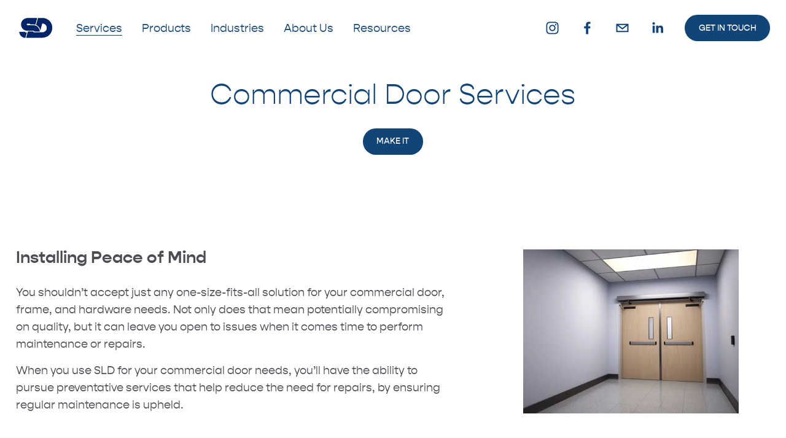

--- FILE ---
content_type: text/html;charset=utf-8
request_url: https://www.sldsecuritysolutions.ca/services/commercial-doors
body_size: 33579
content:
<!doctype html>
<html xmlns:og="http://opengraphprotocol.org/schema/" xmlns:fb="http://www.facebook.com/2008/fbml" lang="en-CA"  >
  <head>
    <meta http-equiv="X-UA-Compatible" content="IE=edge,chrome=1">
    <meta name="viewport" content="width=device-width, initial-scale=1">
    <!-- This is Squarespace. --><!-- rabbit-gardenia-nd9f -->
<base href="">
<meta charset="utf-8" />
<title>Commercial Door Installation &amp; Supply Services &mdash; %SLD</title>
<meta http-equiv="Accept-CH" content="Sec-CH-UA-Platform-Version, Sec-CH-UA-Model" /><link rel="icon" type="image/x-icon" href="https://images.squarespace-cdn.com/content/v1/651563df2e5a7c13df325f6e/782c955b-6fda-4be9-999d-ebba3b3b787a/favicon.ico?format=100w"/>
<link rel="canonical" href="https://www.sldsecuritysolutions.ca/services/commercial-doors"/>
<meta property="og:site_name" content="Security Locksmith &amp; Design "/>
<meta property="og:title" content="Commercial Door Installation &amp; Supply Services &mdash; %SLD"/>
<meta property="og:url" content="https://www.sldsecuritysolutions.ca/services/commercial-doors"/>
<meta property="og:type" content="website"/>
<meta property="og:description" content="If you’re running a customer-facing business, you want your commercial doors, frames, and hardware to be reliable and secure. SLD has solutions that can help."/>
<meta property="og:image" content="http://static1.squarespace.com/static/651563df2e5a7c13df325f6e/t/66992dc3e3caa2068ebb518d/1721314756048/3-single-metal-doors-700-by-700.jpg?format=1500w"/>
<meta property="og:image:width" content="700"/>
<meta property="og:image:height" content="700"/>
<meta itemprop="name" content="Commercial Door Installation &amp; Supply Services — %SLD"/>
<meta itemprop="url" content="https://www.sldsecuritysolutions.ca/services/commercial-doors"/>
<meta itemprop="description" content="If you’re running a customer-facing business, you want your commercial doors, frames, and hardware to be reliable and secure. SLD has solutions that can help."/>
<meta itemprop="thumbnailUrl" content="http://static1.squarespace.com/static/651563df2e5a7c13df325f6e/t/66992dc3e3caa2068ebb518d/1721314756048/3-single-metal-doors-700-by-700.jpg?format=1500w"/>
<link rel="image_src" href="http://static1.squarespace.com/static/651563df2e5a7c13df325f6e/t/66992dc3e3caa2068ebb518d/1721314756048/3-single-metal-doors-700-by-700.jpg?format=1500w" />
<meta itemprop="image" content="http://static1.squarespace.com/static/651563df2e5a7c13df325f6e/t/66992dc3e3caa2068ebb518d/1721314756048/3-single-metal-doors-700-by-700.jpg?format=1500w"/>
<meta name="twitter:title" content="Commercial Door Installation &amp; Supply Services — %SLD"/>
<meta name="twitter:image" content="http://static1.squarespace.com/static/651563df2e5a7c13df325f6e/t/66992dc3e3caa2068ebb518d/1721314756048/3-single-metal-doors-700-by-700.jpg?format=1500w"/>
<meta name="twitter:url" content="https://www.sldsecuritysolutions.ca/services/commercial-doors"/>
<meta name="twitter:card" content="summary"/>
<meta name="twitter:description" content="If you’re running a customer-facing business, you want your commercial doors, frames, and hardware to be reliable and secure. SLD has solutions that can help."/>
<meta name="description" content="If you’re running a customer-facing business, you want your commercial 
doors, frames, and hardware to be reliable and secure. SLD has solutions 
that can help." />
<link rel="preconnect" href="https://images.squarespace-cdn.com">
<link rel="preconnect" href="https://use.typekit.net" crossorigin>
<link rel="preconnect" href="https://p.typekit.net" crossorigin>
<script type="text/javascript" src="//use.typekit.net/ik/[base64].js" async fetchpriority="high" onload="try{Typekit.load();}catch(e){} document.documentElement.classList.remove('wf-loading');"></script>
<script>document.documentElement.classList.add('wf-loading')</script>
<style>@keyframes fonts-loading { 0%, 99% { color: transparent; } } html.wf-loading * { animation: fonts-loading 3s; }</style>
<script type="text/javascript" crossorigin="anonymous" defer="true" nomodule="nomodule" src="//assets.squarespace.com/@sqs/polyfiller/1.6/legacy.js"></script>
<script type="text/javascript" crossorigin="anonymous" defer="true" src="//assets.squarespace.com/@sqs/polyfiller/1.6/modern.js"></script>
<script type="text/javascript">SQUARESPACE_ROLLUPS = {};</script>
<script>(function(rollups, name) { if (!rollups[name]) { rollups[name] = {}; } rollups[name].js = ["//assets.squarespace.com/universal/scripts-compressed/extract-css-runtime-37a22516b27a7e8b-min.en-US.js"]; })(SQUARESPACE_ROLLUPS, 'squarespace-extract_css_runtime');</script>
<script crossorigin="anonymous" src="//assets.squarespace.com/universal/scripts-compressed/extract-css-runtime-37a22516b27a7e8b-min.en-US.js" defer ></script><script>(function(rollups, name) { if (!rollups[name]) { rollups[name] = {}; } rollups[name].js = ["//assets.squarespace.com/universal/scripts-compressed/extract-css-moment-js-vendor-6f2a1f6ec9a41489-min.en-US.js"]; })(SQUARESPACE_ROLLUPS, 'squarespace-extract_css_moment_js_vendor');</script>
<script crossorigin="anonymous" src="//assets.squarespace.com/universal/scripts-compressed/extract-css-moment-js-vendor-6f2a1f6ec9a41489-min.en-US.js" defer ></script><script>(function(rollups, name) { if (!rollups[name]) { rollups[name] = {}; } rollups[name].js = ["//assets.squarespace.com/universal/scripts-compressed/cldr-resource-pack-22ed584d99d9b83d-min.en-US.js"]; })(SQUARESPACE_ROLLUPS, 'squarespace-cldr_resource_pack');</script>
<script crossorigin="anonymous" src="//assets.squarespace.com/universal/scripts-compressed/cldr-resource-pack-22ed584d99d9b83d-min.en-US.js" defer ></script><script>(function(rollups, name) { if (!rollups[name]) { rollups[name] = {}; } rollups[name].js = ["//assets.squarespace.com/universal/scripts-compressed/common-vendors-stable-fbd854d40b0804b7-min.en-US.js"]; })(SQUARESPACE_ROLLUPS, 'squarespace-common_vendors_stable');</script>
<script crossorigin="anonymous" src="//assets.squarespace.com/universal/scripts-compressed/common-vendors-stable-fbd854d40b0804b7-min.en-US.js" defer ></script><script>(function(rollups, name) { if (!rollups[name]) { rollups[name] = {}; } rollups[name].js = ["//assets.squarespace.com/universal/scripts-compressed/common-vendors-4eceb3db532a1896-min.en-US.js"]; })(SQUARESPACE_ROLLUPS, 'squarespace-common_vendors');</script>
<script crossorigin="anonymous" src="//assets.squarespace.com/universal/scripts-compressed/common-vendors-4eceb3db532a1896-min.en-US.js" defer ></script><script>(function(rollups, name) { if (!rollups[name]) { rollups[name] = {}; } rollups[name].js = ["//assets.squarespace.com/universal/scripts-compressed/common-7989285b8edc864e-min.en-US.js"]; })(SQUARESPACE_ROLLUPS, 'squarespace-common');</script>
<script crossorigin="anonymous" src="//assets.squarespace.com/universal/scripts-compressed/common-7989285b8edc864e-min.en-US.js" defer ></script><script>(function(rollups, name) { if (!rollups[name]) { rollups[name] = {}; } rollups[name].js = ["//assets.squarespace.com/universal/scripts-compressed/commerce-0225c3a170c79325-min.en-US.js"]; })(SQUARESPACE_ROLLUPS, 'squarespace-commerce');</script>
<script crossorigin="anonymous" src="//assets.squarespace.com/universal/scripts-compressed/commerce-0225c3a170c79325-min.en-US.js" defer ></script><script>(function(rollups, name) { if (!rollups[name]) { rollups[name] = {}; } rollups[name].css = ["//assets.squarespace.com/universal/styles-compressed/commerce-b16e90b1fba4d359-min.en-US.css"]; })(SQUARESPACE_ROLLUPS, 'squarespace-commerce');</script>
<link rel="stylesheet" type="text/css" href="//assets.squarespace.com/universal/styles-compressed/commerce-b16e90b1fba4d359-min.en-US.css"><script>(function(rollups, name) { if (!rollups[name]) { rollups[name] = {}; } rollups[name].js = ["//assets.squarespace.com/universal/scripts-compressed/performance-6c7058b44420b6db-min.en-US.js"]; })(SQUARESPACE_ROLLUPS, 'squarespace-performance');</script>
<script crossorigin="anonymous" src="//assets.squarespace.com/universal/scripts-compressed/performance-6c7058b44420b6db-min.en-US.js" defer ></script><script data-name="static-context">Static = window.Static || {}; Static.SQUARESPACE_CONTEXT = {"betaFeatureFlags":["campaigns_discount_section_in_automations","section-sdk-plp-list-view-atc-button-enabled","override_block_styles","enable_form_submission_trigger","campaigns_new_image_layout_picker","campaigns_discount_section_in_blasts","nested_categories","supports_versioned_template_assets","marketing_automations","campaigns_merch_state","modernized-pdp-m2-enabled","member_areas_feature","marketing_landing_page","contacts_and_campaigns_redesign","i18n_beta_website_locales","form_block_first_last_name_required","commerce-product-forms-rendering","campaigns_thumbnail_layout","campaigns_import_discounts","new_stacked_index","pdp-site-styling-updates","scripts_defer"],"facebookAppId":"314192535267336","facebookApiVersion":"v6.0","rollups":{"squarespace-announcement-bar":{"js":"//assets.squarespace.com/universal/scripts-compressed/announcement-bar-92ab1c4891022f1d-min.en-US.js"},"squarespace-audio-player":{"css":"//assets.squarespace.com/universal/styles-compressed/audio-player-b05f5197a871c566-min.en-US.css","js":"//assets.squarespace.com/universal/scripts-compressed/audio-player-48b2ef79cf1c7ffb-min.en-US.js"},"squarespace-blog-collection-list":{"css":"//assets.squarespace.com/universal/styles-compressed/blog-collection-list-b4046463b72f34e2-min.en-US.css","js":"//assets.squarespace.com/universal/scripts-compressed/blog-collection-list-f78db80fc1cd6fce-min.en-US.js"},"squarespace-calendar-block-renderer":{"css":"//assets.squarespace.com/universal/styles-compressed/calendar-block-renderer-b72d08ba4421f5a0-min.en-US.css","js":"//assets.squarespace.com/universal/scripts-compressed/calendar-block-renderer-550530d9b21148ea-min.en-US.js"},"squarespace-chartjs-helpers":{"css":"//assets.squarespace.com/universal/styles-compressed/chartjs-helpers-96b256171ee039c1-min.en-US.css","js":"//assets.squarespace.com/universal/scripts-compressed/chartjs-helpers-4fd57f343946d08e-min.en-US.js"},"squarespace-comments":{"css":"//assets.squarespace.com/universal/styles-compressed/comments-1005d8fa07d32785-min.en-US.css","js":"//assets.squarespace.com/universal/scripts-compressed/comments-ddbed2e69fd3befa-min.en-US.js"},"squarespace-custom-css-popup":{"css":"//assets.squarespace.com/universal/styles-compressed/custom-css-popup-679a91a14e6e13a0-min.en-US.css","js":"//assets.squarespace.com/universal/scripts-compressed/custom-css-popup-3b7d885fa560921a-min.en-US.js"},"squarespace-dialog":{"css":"//assets.squarespace.com/universal/styles-compressed/dialog-f9093f2d526b94df-min.en-US.css","js":"//assets.squarespace.com/universal/scripts-compressed/dialog-2540b905667f1e8a-min.en-US.js"},"squarespace-events-collection":{"css":"//assets.squarespace.com/universal/styles-compressed/events-collection-b72d08ba4421f5a0-min.en-US.css","js":"//assets.squarespace.com/universal/scripts-compressed/events-collection-3e7891c6b5666deb-min.en-US.js"},"squarespace-form-rendering-utils":{"js":"//assets.squarespace.com/universal/scripts-compressed/form-rendering-utils-c55cb4954532d2e9-min.en-US.js"},"squarespace-forms":{"css":"//assets.squarespace.com/universal/styles-compressed/forms-0afd3c6ac30bbab1-min.en-US.css","js":"//assets.squarespace.com/universal/scripts-compressed/forms-5d3eff1221a2050f-min.en-US.js"},"squarespace-gallery-collection-list":{"css":"//assets.squarespace.com/universal/styles-compressed/gallery-collection-list-b4046463b72f34e2-min.en-US.css","js":"//assets.squarespace.com/universal/scripts-compressed/gallery-collection-list-07747667a3187b76-min.en-US.js"},"squarespace-image-zoom":{"css":"//assets.squarespace.com/universal/styles-compressed/image-zoom-b4046463b72f34e2-min.en-US.css","js":"//assets.squarespace.com/universal/scripts-compressed/image-zoom-60c18dc5f8f599ea-min.en-US.js"},"squarespace-pinterest":{"css":"//assets.squarespace.com/universal/styles-compressed/pinterest-b4046463b72f34e2-min.en-US.css","js":"//assets.squarespace.com/universal/scripts-compressed/pinterest-95bcbc1cf54446d6-min.en-US.js"},"squarespace-popup-overlay":{"css":"//assets.squarespace.com/universal/styles-compressed/popup-overlay-b742b752f5880972-min.en-US.css","js":"//assets.squarespace.com/universal/scripts-compressed/popup-overlay-8103e8e9061090c8-min.en-US.js"},"squarespace-product-quick-view":{"css":"//assets.squarespace.com/universal/styles-compressed/product-quick-view-9548705e5cf7ee87-min.en-US.css","js":"//assets.squarespace.com/universal/scripts-compressed/product-quick-view-1045093de9b77d7f-min.en-US.js"},"squarespace-products-collection-item-v2":{"css":"//assets.squarespace.com/universal/styles-compressed/products-collection-item-v2-b4046463b72f34e2-min.en-US.css","js":"//assets.squarespace.com/universal/scripts-compressed/products-collection-item-v2-e3a3f101748fca6e-min.en-US.js"},"squarespace-products-collection-list-v2":{"css":"//assets.squarespace.com/universal/styles-compressed/products-collection-list-v2-b4046463b72f34e2-min.en-US.css","js":"//assets.squarespace.com/universal/scripts-compressed/products-collection-list-v2-eedc544f4cc56af4-min.en-US.js"},"squarespace-search-page":{"css":"//assets.squarespace.com/universal/styles-compressed/search-page-90a67fc09b9b32c6-min.en-US.css","js":"//assets.squarespace.com/universal/scripts-compressed/search-page-0ff0e020ab1fa1a7-min.en-US.js"},"squarespace-search-preview":{"js":"//assets.squarespace.com/universal/scripts-compressed/search-preview-0cd39e3057f784ac-min.en-US.js"},"squarespace-simple-liking":{"css":"//assets.squarespace.com/universal/styles-compressed/simple-liking-701bf8bbc05ec6aa-min.en-US.css","js":"//assets.squarespace.com/universal/scripts-compressed/simple-liking-c63bf8989a1c119a-min.en-US.js"},"squarespace-social-buttons":{"css":"//assets.squarespace.com/universal/styles-compressed/social-buttons-95032e5fa98e47a5-min.en-US.css","js":"//assets.squarespace.com/universal/scripts-compressed/social-buttons-0d3103d68d9577b7-min.en-US.js"},"squarespace-tourdates":{"css":"//assets.squarespace.com/universal/styles-compressed/tourdates-b4046463b72f34e2-min.en-US.css","js":"//assets.squarespace.com/universal/scripts-compressed/tourdates-6935a85e44fbeb38-min.en-US.js"},"squarespace-website-overlays-manager":{"css":"//assets.squarespace.com/universal/styles-compressed/website-overlays-manager-07ea5a4e004e6710-min.en-US.css","js":"//assets.squarespace.com/universal/scripts-compressed/website-overlays-manager-70d38206948bb16f-min.en-US.js"}},"pageType":2,"website":{"id":"651563df2e5a7c13df325f6e","identifier":"rabbit-gardenia-nd9f","websiteType":1,"contentModifiedOn":1734370070838,"cloneable":false,"hasBeenCloneable":false,"siteStatus":{},"language":"en-CA","translationLocale":"en-US","formattingLocale":"en-CA","timeZone":"America/Toronto","machineTimeZoneOffset":-18000000,"timeZoneOffset":-18000000,"timeZoneAbbr":"EST","siteTitle":"Security Locksmith & Design ","fullSiteTitle":"Commercial Door Installation & Supply Services \u2014 %SLD","location":{},"logoImageId":"653461b4b6b9412a3a8fe96a","mobileLogoImageId":"653461d10f0e9c0655b240a2","socialLogoImageId":"66992ed2ca7d1557431631f1","shareButtonOptions":{"6":true,"3":true,"8":true,"1":true,"4":true,"2":true,"7":true},"logoImageUrl":"//images.squarespace-cdn.com/content/v1/651563df2e5a7c13df325f6e/782c955b-6fda-4be9-999d-ebba3b3b787a/Security+Locksmith+Design+Logo.png","mobileLogoImageUrl":"//images.squarespace-cdn.com/content/v1/651563df2e5a7c13df325f6e/782c955b-6fda-4be9-999d-ebba3b3b787a/Security+Locksmith+Design+Logo.png","socialLogoImageUrl":"//images.squarespace-cdn.com/content/v1/651563df2e5a7c13df325f6e/782c955b-6fda-4be9-999d-ebba3b3b787a/Security+Locksmith+Design+Logo.png","authenticUrl":"https://www.sldsecuritysolutions.ca","internalUrl":"https://rabbit-gardenia-nd9f.squarespace.com","baseUrl":"https://www.sldsecuritysolutions.ca","primaryDomain":"www.sldsecuritysolutions.ca","sslSetting":3,"isHstsEnabled":true,"socialAccounts":[{"serviceId":64,"screenname":"Instagram","addedOn":1695900639556,"profileUrl":"https://www.instagram.com/sldsecurity/","iconEnabled":true,"serviceName":"instagram-unauth"},{"serviceId":60,"screenname":"Facebook","addedOn":1695900639562,"profileUrl":"https://www.facebook.com/SLDSolutions","iconEnabled":true,"serviceName":"facebook-unauth"},{"serviceId":20,"userId":"info@sldsecurity.ca","screenname":"info@sldsecurity.ca","addedOn":1721136527048,"profileUrl":"mailto:info@sldsecurity.ca","iconEnabled":true,"serviceName":"email"},{"serviceId":65,"screenname":"LinkedIn","addedOn":1721323387525,"profileUrl":"https://www.linkedin.com/company/security-locksmith-&amp;-design-ltd.","iconEnabled":true,"serviceName":"linkedin-unauth"}],"typekitId":"","statsMigrated":false,"imageMetadataProcessingEnabled":false,"screenshotId":"46af5b76ff5f6a16583a3897dc9c3f29105bd4ffbb182cf88b77965214b50b79","captchaSettings":{"siteKey":"","enabledForDonations":false},"showOwnerLogin":false},"websiteSettings":{"id":"651563df2e5a7c13df325f71","websiteId":"651563df2e5a7c13df325f6e","subjects":[],"country":"CA","state":"ON","simpleLikingEnabled":true,"mobileInfoBarSettings":{"isContactEmailEnabled":false,"isContactPhoneNumberEnabled":false,"isLocationEnabled":false,"isBusinessHoursEnabled":false},"announcementBarSettings":{},"commentLikesAllowed":true,"commentAnonAllowed":true,"commentThreaded":true,"commentApprovalRequired":false,"commentAvatarsOn":true,"commentSortType":2,"commentFlagThreshold":0,"commentFlagsAllowed":true,"commentEnableByDefault":true,"commentDisableAfterDaysDefault":0,"disqusShortname":"","commentsEnabled":false,"businessHours":{},"storeSettings":{"returnPolicy":null,"termsOfService":null,"privacyPolicy":null,"expressCheckout":false,"continueShoppingLinkUrl":"/","useLightCart":false,"showNoteField":false,"shippingCountryDefaultValue":"US","billToShippingDefaultValue":false,"showShippingPhoneNumber":true,"isShippingPhoneRequired":false,"showBillingPhoneNumber":true,"isBillingPhoneRequired":false,"currenciesSupported":["USD","CAD","GBP","AUD","EUR","CHF","NOK","SEK","DKK","NZD","SGD","MXN","HKD","CZK","ILS","MYR","RUB","PHP","PLN","THB","BRL","ARS","COP","IDR","INR","JPY","ZAR"],"defaultCurrency":"USD","selectedCurrency":"CAD","measurementStandard":1,"showCustomCheckoutForm":false,"checkoutPageMarketingOptInEnabled":true,"enableMailingListOptInByDefault":false,"sameAsRetailLocation":false,"merchandisingSettings":{"scarcityEnabledOnProductItems":false,"scarcityEnabledOnProductBlocks":false,"scarcityMessageType":"DEFAULT_SCARCITY_MESSAGE","scarcityThreshold":10,"multipleQuantityAllowedForServices":true,"restockNotificationsEnabled":false,"restockNotificationsSuccessText":"","restockNotificationsMailingListSignUpEnabled":false,"relatedProductsEnabled":false,"relatedProductsOrdering":"random","soldOutVariantsDropdownDisabled":false,"productComposerOptedIn":false,"productComposerABTestOptedOut":false,"productReviewsEnabled":false},"minimumOrderSubtotalEnabled":false,"minimumOrderSubtotal":{"currency":"CAD","value":"0.00"},"addToCartConfirmationType":2,"isLive":false,"multipleQuantityAllowedForServices":true},"useEscapeKeyToLogin":false,"ssBadgeType":1,"ssBadgePosition":4,"ssBadgeVisibility":1,"ssBadgeDevices":1,"pinterestOverlayOptions":{"mode":"disabled"},"userAccountsSettings":{"loginAllowed":false,"signupAllowed":false}},"cookieSettings":{"isCookieBannerEnabled":false,"isRestrictiveCookiePolicyEnabled":false,"cookieBannerText":"Select \u201CAccept all\u201D to agree to our use of cookies and similar technologies to enhance your browsing experience, security, analytics and customization. Select \u201DManage cookies\u201D to make more choices or opt out.","cookieBannerPosition":"BOTTOM","cookieBannerCtaText":"Accept all","cookieBannerAcceptType":"OPT_IN","cookieBannerOptOutCtaText":"Decline all","cookieBannerHasOptOut":false,"cookieBannerHasManageCookies":true,"cookieBannerManageCookiesLabel":"Manage cookies","cookieBannerSavedPreferencesText":"Cookie Preferences","cookieBannerSavedPreferencesLayout":"PILL"},"websiteCloneable":false,"collection":{"title":"Commercial Door Services","id":"65cd5b594bdab866738720d8","fullUrl":"/services/commercial-doors","type":10,"permissionType":1},"subscribed":false,"appDomain":"squarespace.com","templateTweakable":true,"tweakJSON":{"form-use-theme-colors":"false","header-logo-height":"66px","header-mobile-logo-max-height":"30px","header-vert-padding":"1vw","header-width":"Full","maxPageWidth":"1500px","mobile-header-vert-padding":"6vw","pagePadding":"2vw","tweak-blog-alternating-side-by-side-image-aspect-ratio":"1:1 Square","tweak-blog-alternating-side-by-side-image-spacing":"6%","tweak-blog-alternating-side-by-side-meta-spacing":"20px","tweak-blog-alternating-side-by-side-primary-meta":"Categories","tweak-blog-alternating-side-by-side-read-more-spacing":"20px","tweak-blog-alternating-side-by-side-secondary-meta":"Date","tweak-blog-basic-grid-columns":"2","tweak-blog-basic-grid-image-aspect-ratio":"3:2 Standard","tweak-blog-basic-grid-image-spacing":"50px","tweak-blog-basic-grid-meta-spacing":"37px","tweak-blog-basic-grid-primary-meta":"Categories","tweak-blog-basic-grid-read-more-spacing":"37px","tweak-blog-basic-grid-secondary-meta":"Date","tweak-blog-item-custom-width":"75","tweak-blog-item-show-author-profile":"true","tweak-blog-item-width":"Medium","tweak-blog-masonry-columns":"2","tweak-blog-masonry-horizontal-spacing":"30px","tweak-blog-masonry-image-spacing":"20px","tweak-blog-masonry-meta-spacing":"20px","tweak-blog-masonry-primary-meta":"Categories","tweak-blog-masonry-read-more-spacing":"20px","tweak-blog-masonry-secondary-meta":"Date","tweak-blog-masonry-vertical-spacing":"30px","tweak-blog-side-by-side-image-aspect-ratio":"1:1 Square","tweak-blog-side-by-side-image-spacing":"6%","tweak-blog-side-by-side-meta-spacing":"20px","tweak-blog-side-by-side-primary-meta":"Categories","tweak-blog-side-by-side-read-more-spacing":"20px","tweak-blog-side-by-side-secondary-meta":"Date","tweak-blog-single-column-image-spacing":"50px","tweak-blog-single-column-meta-spacing":"30px","tweak-blog-single-column-primary-meta":"Categories","tweak-blog-single-column-read-more-spacing":"30px","tweak-blog-single-column-secondary-meta":"Date","tweak-events-stacked-show-thumbnails":"true","tweak-events-stacked-thumbnail-size":"3:2 Standard","tweak-fixed-header":"true","tweak-fixed-header-style":"Basic","tweak-global-animations-animation-curve":"ease","tweak-global-animations-animation-delay":"0.1s","tweak-global-animations-animation-duration":"0.1s","tweak-global-animations-animation-style":"fade","tweak-global-animations-animation-type":"none","tweak-global-animations-complexity-level":"detailed","tweak-global-animations-enabled":"false","tweak-portfolio-grid-basic-custom-height":"50","tweak-portfolio-grid-overlay-custom-height":"20","tweak-portfolio-hover-follow-acceleration":"10%","tweak-portfolio-hover-follow-animation-duration":"Medium","tweak-portfolio-hover-follow-animation-type":"Fade","tweak-portfolio-hover-follow-delimiter":"Forward Slash","tweak-portfolio-hover-follow-front":"false","tweak-portfolio-hover-follow-layout":"Inline","tweak-portfolio-hover-follow-size":"75","tweak-portfolio-hover-follow-text-spacing-x":"1.5","tweak-portfolio-hover-follow-text-spacing-y":"1.5","tweak-portfolio-hover-static-animation-duration":"Medium","tweak-portfolio-hover-static-animation-type":"Scale Up","tweak-portfolio-hover-static-delimiter":"Forward Slash","tweak-portfolio-hover-static-front":"false","tweak-portfolio-hover-static-layout":"Stacked","tweak-portfolio-hover-static-size":"75","tweak-portfolio-hover-static-text-spacing-x":"1.5","tweak-portfolio-hover-static-text-spacing-y":"1.5","tweak-portfolio-index-background-animation-duration":"Medium","tweak-portfolio-index-background-animation-type":"Fade","tweak-portfolio-index-background-custom-height":"50","tweak-portfolio-index-background-delimiter":"None","tweak-portfolio-index-background-height":"Large","tweak-portfolio-index-background-horizontal-alignment":"Center","tweak-portfolio-index-background-link-format":"Stacked","tweak-portfolio-index-background-persist":"false","tweak-portfolio-index-background-vertical-alignment":"Middle","tweak-portfolio-index-background-width":"Full","tweak-transparent-header":"true"},"templateId":"5c5a519771c10ba3470d8101","templateVersion":"7.1","pageFeatures":[1,2,4],"gmRenderKey":"QUl6YVN5Q0JUUk9xNkx1dkZfSUUxcjQ2LVQ0QWVUU1YtMGQ3bXk4","templateScriptsRootUrl":"https://static1.squarespace.com/static/vta/5c5a519771c10ba3470d8101/scripts/","impersonatedSession":false,"tzData":{"zones":[[-300,"Canada","E%sT",null]],"rules":{"Canada":[[1974,2006,null,"Oct","lastSun","2:00","0","S"],[1987,2006,null,"Apr","Sun>=1","2:00","1:00","D"],[2007,"max",null,"Mar","Sun>=8","2:00","1:00","D"],[2007,"max",null,"Nov","Sun>=1","2:00","0","S"]]}},"showAnnouncementBar":false,"recaptchaEnterpriseContext":{"recaptchaEnterpriseSiteKey":"6LdDFQwjAAAAAPigEvvPgEVbb7QBm-TkVJdDTlAv"},"i18nContext":{"timeZoneData":{"id":"America/Toronto","name":"Eastern Time"}},"env":"PRODUCTION","visitorFormContext":{"formFieldFormats":{"countries":[{"name":"Afghanistan","code":"AF","phoneCode":"+93"},{"name":"\u00C5land Islands","code":"AX","phoneCode":"+358"},{"name":"Albania","code":"AL","phoneCode":"+355"},{"name":"Algeria","code":"DZ","phoneCode":"+213"},{"name":"American Samoa","code":"AS","phoneCode":"+1"},{"name":"Andorra","code":"AD","phoneCode":"+376"},{"name":"Angola","code":"AO","phoneCode":"+244"},{"name":"Anguilla","code":"AI","phoneCode":"+1"},{"name":"Antigua & Barbuda","code":"AG","phoneCode":"+1"},{"name":"Argentina","code":"AR","phoneCode":"+54"},{"name":"Armenia","code":"AM","phoneCode":"+374"},{"name":"Aruba","code":"AW","phoneCode":"+297"},{"name":"Ascension Island","code":"AC","phoneCode":"+247"},{"name":"Australia","code":"AU","phoneCode":"+61"},{"name":"Austria","code":"AT","phoneCode":"+43"},{"name":"Azerbaijan","code":"AZ","phoneCode":"+994"},{"name":"Bahamas","code":"BS","phoneCode":"+1"},{"name":"Bahrain","code":"BH","phoneCode":"+973"},{"name":"Bangladesh","code":"BD","phoneCode":"+880"},{"name":"Barbados","code":"BB","phoneCode":"+1"},{"name":"Belarus","code":"BY","phoneCode":"+375"},{"name":"Belgium","code":"BE","phoneCode":"+32"},{"name":"Belize","code":"BZ","phoneCode":"+501"},{"name":"Benin","code":"BJ","phoneCode":"+229"},{"name":"Bermuda","code":"BM","phoneCode":"+1"},{"name":"Bhutan","code":"BT","phoneCode":"+975"},{"name":"Bolivia","code":"BO","phoneCode":"+591"},{"name":"Bosnia & Herzegovina","code":"BA","phoneCode":"+387"},{"name":"Botswana","code":"BW","phoneCode":"+267"},{"name":"Brazil","code":"BR","phoneCode":"+55"},{"name":"British Indian Ocean Territory","code":"IO","phoneCode":"+246"},{"name":"British Virgin Islands","code":"VG","phoneCode":"+1"},{"name":"Brunei","code":"BN","phoneCode":"+673"},{"name":"Bulgaria","code":"BG","phoneCode":"+359"},{"name":"Burkina Faso","code":"BF","phoneCode":"+226"},{"name":"Burundi","code":"BI","phoneCode":"+257"},{"name":"Cambodia","code":"KH","phoneCode":"+855"},{"name":"Cameroon","code":"CM","phoneCode":"+237"},{"name":"Canada","code":"CA","phoneCode":"+1"},{"name":"Cape Verde","code":"CV","phoneCode":"+238"},{"name":"Caribbean Netherlands","code":"BQ","phoneCode":"+599"},{"name":"Cayman Islands","code":"KY","phoneCode":"+1"},{"name":"Central African Republic","code":"CF","phoneCode":"+236"},{"name":"Chad","code":"TD","phoneCode":"+235"},{"name":"Chile","code":"CL","phoneCode":"+56"},{"name":"China","code":"CN","phoneCode":"+86"},{"name":"Christmas Island","code":"CX","phoneCode":"+61"},{"name":"Cocos (Keeling) Islands","code":"CC","phoneCode":"+61"},{"name":"Colombia","code":"CO","phoneCode":"+57"},{"name":"Comoros","code":"KM","phoneCode":"+269"},{"name":"Congo - Brazzaville","code":"CG","phoneCode":"+242"},{"name":"Congo - Kinshasa","code":"CD","phoneCode":"+243"},{"name":"Cook Islands","code":"CK","phoneCode":"+682"},{"name":"Costa Rica","code":"CR","phoneCode":"+506"},{"name":"C\u00F4te d\u2019Ivoire","code":"CI","phoneCode":"+225"},{"name":"Croatia","code":"HR","phoneCode":"+385"},{"name":"Cuba","code":"CU","phoneCode":"+53"},{"name":"Cura\u00E7ao","code":"CW","phoneCode":"+599"},{"name":"Cyprus","code":"CY","phoneCode":"+357"},{"name":"Czechia","code":"CZ","phoneCode":"+420"},{"name":"Denmark","code":"DK","phoneCode":"+45"},{"name":"Djibouti","code":"DJ","phoneCode":"+253"},{"name":"Dominica","code":"DM","phoneCode":"+1"},{"name":"Dominican Republic","code":"DO","phoneCode":"+1"},{"name":"Ecuador","code":"EC","phoneCode":"+593"},{"name":"Egypt","code":"EG","phoneCode":"+20"},{"name":"El Salvador","code":"SV","phoneCode":"+503"},{"name":"Equatorial Guinea","code":"GQ","phoneCode":"+240"},{"name":"Eritrea","code":"ER","phoneCode":"+291"},{"name":"Estonia","code":"EE","phoneCode":"+372"},{"name":"Eswatini","code":"SZ","phoneCode":"+268"},{"name":"Ethiopia","code":"ET","phoneCode":"+251"},{"name":"Falkland Islands","code":"FK","phoneCode":"+500"},{"name":"Faroe Islands","code":"FO","phoneCode":"+298"},{"name":"Fiji","code":"FJ","phoneCode":"+679"},{"name":"Finland","code":"FI","phoneCode":"+358"},{"name":"France","code":"FR","phoneCode":"+33"},{"name":"French Guiana","code":"GF","phoneCode":"+594"},{"name":"French Polynesia","code":"PF","phoneCode":"+689"},{"name":"Gabon","code":"GA","phoneCode":"+241"},{"name":"Gambia","code":"GM","phoneCode":"+220"},{"name":"Georgia","code":"GE","phoneCode":"+995"},{"name":"Germany","code":"DE","phoneCode":"+49"},{"name":"Ghana","code":"GH","phoneCode":"+233"},{"name":"Gibraltar","code":"GI","phoneCode":"+350"},{"name":"Greece","code":"GR","phoneCode":"+30"},{"name":"Greenland","code":"GL","phoneCode":"+299"},{"name":"Grenada","code":"GD","phoneCode":"+1"},{"name":"Guadeloupe","code":"GP","phoneCode":"+590"},{"name":"Guam","code":"GU","phoneCode":"+1"},{"name":"Guatemala","code":"GT","phoneCode":"+502"},{"name":"Guernsey","code":"GG","phoneCode":"+44"},{"name":"Guinea","code":"GN","phoneCode":"+224"},{"name":"Guinea-Bissau","code":"GW","phoneCode":"+245"},{"name":"Guyana","code":"GY","phoneCode":"+592"},{"name":"Haiti","code":"HT","phoneCode":"+509"},{"name":"Honduras","code":"HN","phoneCode":"+504"},{"name":"Hong Kong SAR China","code":"HK","phoneCode":"+852"},{"name":"Hungary","code":"HU","phoneCode":"+36"},{"name":"Iceland","code":"IS","phoneCode":"+354"},{"name":"India","code":"IN","phoneCode":"+91"},{"name":"Indonesia","code":"ID","phoneCode":"+62"},{"name":"Iran","code":"IR","phoneCode":"+98"},{"name":"Iraq","code":"IQ","phoneCode":"+964"},{"name":"Ireland","code":"IE","phoneCode":"+353"},{"name":"Isle of Man","code":"IM","phoneCode":"+44"},{"name":"Israel","code":"IL","phoneCode":"+972"},{"name":"Italy","code":"IT","phoneCode":"+39"},{"name":"Jamaica","code":"JM","phoneCode":"+1"},{"name":"Japan","code":"JP","phoneCode":"+81"},{"name":"Jersey","code":"JE","phoneCode":"+44"},{"name":"Jordan","code":"JO","phoneCode":"+962"},{"name":"Kazakhstan","code":"KZ","phoneCode":"+7"},{"name":"Kenya","code":"KE","phoneCode":"+254"},{"name":"Kiribati","code":"KI","phoneCode":"+686"},{"name":"Kosovo","code":"XK","phoneCode":"+383"},{"name":"Kuwait","code":"KW","phoneCode":"+965"},{"name":"Kyrgyzstan","code":"KG","phoneCode":"+996"},{"name":"Laos","code":"LA","phoneCode":"+856"},{"name":"Latvia","code":"LV","phoneCode":"+371"},{"name":"Lebanon","code":"LB","phoneCode":"+961"},{"name":"Lesotho","code":"LS","phoneCode":"+266"},{"name":"Liberia","code":"LR","phoneCode":"+231"},{"name":"Libya","code":"LY","phoneCode":"+218"},{"name":"Liechtenstein","code":"LI","phoneCode":"+423"},{"name":"Lithuania","code":"LT","phoneCode":"+370"},{"name":"Luxembourg","code":"LU","phoneCode":"+352"},{"name":"Macao SAR China","code":"MO","phoneCode":"+853"},{"name":"Madagascar","code":"MG","phoneCode":"+261"},{"name":"Malawi","code":"MW","phoneCode":"+265"},{"name":"Malaysia","code":"MY","phoneCode":"+60"},{"name":"Maldives","code":"MV","phoneCode":"+960"},{"name":"Mali","code":"ML","phoneCode":"+223"},{"name":"Malta","code":"MT","phoneCode":"+356"},{"name":"Marshall Islands","code":"MH","phoneCode":"+692"},{"name":"Martinique","code":"MQ","phoneCode":"+596"},{"name":"Mauritania","code":"MR","phoneCode":"+222"},{"name":"Mauritius","code":"MU","phoneCode":"+230"},{"name":"Mayotte","code":"YT","phoneCode":"+262"},{"name":"Mexico","code":"MX","phoneCode":"+52"},{"name":"Micronesia","code":"FM","phoneCode":"+691"},{"name":"Moldova","code":"MD","phoneCode":"+373"},{"name":"Monaco","code":"MC","phoneCode":"+377"},{"name":"Mongolia","code":"MN","phoneCode":"+976"},{"name":"Montenegro","code":"ME","phoneCode":"+382"},{"name":"Montserrat","code":"MS","phoneCode":"+1"},{"name":"Morocco","code":"MA","phoneCode":"+212"},{"name":"Mozambique","code":"MZ","phoneCode":"+258"},{"name":"Myanmar (Burma)","code":"MM","phoneCode":"+95"},{"name":"Namibia","code":"NA","phoneCode":"+264"},{"name":"Nauru","code":"NR","phoneCode":"+674"},{"name":"Nepal","code":"NP","phoneCode":"+977"},{"name":"Netherlands","code":"NL","phoneCode":"+31"},{"name":"New Caledonia","code":"NC","phoneCode":"+687"},{"name":"New Zealand","code":"NZ","phoneCode":"+64"},{"name":"Nicaragua","code":"NI","phoneCode":"+505"},{"name":"Niger","code":"NE","phoneCode":"+227"},{"name":"Nigeria","code":"NG","phoneCode":"+234"},{"name":"Niue","code":"NU","phoneCode":"+683"},{"name":"Norfolk Island","code":"NF","phoneCode":"+672"},{"name":"Northern Mariana Islands","code":"MP","phoneCode":"+1"},{"name":"North Korea","code":"KP","phoneCode":"+850"},{"name":"North Macedonia","code":"MK","phoneCode":"+389"},{"name":"Norway","code":"NO","phoneCode":"+47"},{"name":"Oman","code":"OM","phoneCode":"+968"},{"name":"Pakistan","code":"PK","phoneCode":"+92"},{"name":"Palau","code":"PW","phoneCode":"+680"},{"name":"Palestinian Territories","code":"PS","phoneCode":"+970"},{"name":"Panama","code":"PA","phoneCode":"+507"},{"name":"Papua New Guinea","code":"PG","phoneCode":"+675"},{"name":"Paraguay","code":"PY","phoneCode":"+595"},{"name":"Peru","code":"PE","phoneCode":"+51"},{"name":"Philippines","code":"PH","phoneCode":"+63"},{"name":"Poland","code":"PL","phoneCode":"+48"},{"name":"Portugal","code":"PT","phoneCode":"+351"},{"name":"Puerto Rico","code":"PR","phoneCode":"+1"},{"name":"Qatar","code":"QA","phoneCode":"+974"},{"name":"R\u00E9union","code":"RE","phoneCode":"+262"},{"name":"Romania","code":"RO","phoneCode":"+40"},{"name":"Russia","code":"RU","phoneCode":"+7"},{"name":"Rwanda","code":"RW","phoneCode":"+250"},{"name":"Samoa","code":"WS","phoneCode":"+685"},{"name":"San Marino","code":"SM","phoneCode":"+378"},{"name":"S\u00E3o Tom\u00E9 & Pr\u00EDncipe","code":"ST","phoneCode":"+239"},{"name":"Saudi Arabia","code":"SA","phoneCode":"+966"},{"name":"Senegal","code":"SN","phoneCode":"+221"},{"name":"Serbia","code":"RS","phoneCode":"+381"},{"name":"Seychelles","code":"SC","phoneCode":"+248"},{"name":"Sierra Leone","code":"SL","phoneCode":"+232"},{"name":"Singapore","code":"SG","phoneCode":"+65"},{"name":"Sint Maarten","code":"SX","phoneCode":"+1"},{"name":"Slovakia","code":"SK","phoneCode":"+421"},{"name":"Slovenia","code":"SI","phoneCode":"+386"},{"name":"Solomon Islands","code":"SB","phoneCode":"+677"},{"name":"Somalia","code":"SO","phoneCode":"+252"},{"name":"South Africa","code":"ZA","phoneCode":"+27"},{"name":"South Korea","code":"KR","phoneCode":"+82"},{"name":"South Sudan","code":"SS","phoneCode":"+211"},{"name":"Spain","code":"ES","phoneCode":"+34"},{"name":"Sri Lanka","code":"LK","phoneCode":"+94"},{"name":"St. Barth\u00E9lemy","code":"BL","phoneCode":"+590"},{"name":"St. Helena","code":"SH","phoneCode":"+290"},{"name":"St. Kitts & Nevis","code":"KN","phoneCode":"+1"},{"name":"St. Lucia","code":"LC","phoneCode":"+1"},{"name":"St. Martin","code":"MF","phoneCode":"+590"},{"name":"St. Pierre & Miquelon","code":"PM","phoneCode":"+508"},{"name":"St. Vincent & Grenadines","code":"VC","phoneCode":"+1"},{"name":"Sudan","code":"SD","phoneCode":"+249"},{"name":"Suriname","code":"SR","phoneCode":"+597"},{"name":"Svalbard & Jan Mayen","code":"SJ","phoneCode":"+47"},{"name":"Sweden","code":"SE","phoneCode":"+46"},{"name":"Switzerland","code":"CH","phoneCode":"+41"},{"name":"Syria","code":"SY","phoneCode":"+963"},{"name":"Taiwan","code":"TW","phoneCode":"+886"},{"name":"Tajikistan","code":"TJ","phoneCode":"+992"},{"name":"Tanzania","code":"TZ","phoneCode":"+255"},{"name":"Thailand","code":"TH","phoneCode":"+66"},{"name":"Timor-Leste","code":"TL","phoneCode":"+670"},{"name":"Togo","code":"TG","phoneCode":"+228"},{"name":"Tokelau","code":"TK","phoneCode":"+690"},{"name":"Tonga","code":"TO","phoneCode":"+676"},{"name":"Trinidad & Tobago","code":"TT","phoneCode":"+1"},{"name":"Tristan da Cunha","code":"TA","phoneCode":"+290"},{"name":"Tunisia","code":"TN","phoneCode":"+216"},{"name":"T\u00FCrkiye","code":"TR","phoneCode":"+90"},{"name":"Turkmenistan","code":"TM","phoneCode":"+993"},{"name":"Turks & Caicos Islands","code":"TC","phoneCode":"+1"},{"name":"Tuvalu","code":"TV","phoneCode":"+688"},{"name":"U.S. Virgin Islands","code":"VI","phoneCode":"+1"},{"name":"Uganda","code":"UG","phoneCode":"+256"},{"name":"Ukraine","code":"UA","phoneCode":"+380"},{"name":"United Arab Emirates","code":"AE","phoneCode":"+971"},{"name":"United Kingdom","code":"GB","phoneCode":"+44"},{"name":"United States","code":"US","phoneCode":"+1"},{"name":"Uruguay","code":"UY","phoneCode":"+598"},{"name":"Uzbekistan","code":"UZ","phoneCode":"+998"},{"name":"Vanuatu","code":"VU","phoneCode":"+678"},{"name":"Vatican City","code":"VA","phoneCode":"+39"},{"name":"Venezuela","code":"VE","phoneCode":"+58"},{"name":"Vietnam","code":"VN","phoneCode":"+84"},{"name":"Wallis & Futuna","code":"WF","phoneCode":"+681"},{"name":"Western Sahara","code":"EH","phoneCode":"+212"},{"name":"Yemen","code":"YE","phoneCode":"+967"},{"name":"Zambia","code":"ZM","phoneCode":"+260"},{"name":"Zimbabwe","code":"ZW","phoneCode":"+263"}],"initialAddressFormat":{"id":0,"type":"ADDRESS","country":"CA","labelLocale":"en","fields":[{"type":"FIELD","label":"Address Line 1","identifier":"Line1","length":0,"required":true,"metadata":{"autocomplete":"address-line1"}},{"type":"SEPARATOR","label":"\n","identifier":"Newline","length":0,"required":false,"metadata":{}},{"type":"FIELD","label":"Address Line 2","identifier":"Line2","length":0,"required":false,"metadata":{"autocomplete":"address-line2"}},{"type":"SEPARATOR","label":"\n","identifier":"Newline","length":0,"required":false,"metadata":{}},{"type":"FIELD","label":"City","identifier":"City","length":0,"required":true,"metadata":{"autocomplete":"address-level2"}},{"type":"SEPARATOR","label":" ","identifier":"Space","length":0,"required":false,"metadata":{}},{"type":"FIELD","label":"Province","identifier":"State","length":0,"required":true,"metadata":{"autocomplete":"address-level1"}},{"type":"SEPARATOR","label":" ","identifier":"Space","length":0,"required":false,"metadata":{}},{"type":"FIELD","label":"Postal Code","identifier":"Zip","length":0,"required":true,"metadata":{"autocomplete":"postal-code"}}]},"initialNameOrder":"GIVEN_FIRST","initialPhoneFormat":{"id":0,"type":"PHONE_NUMBER","country":"CA","labelLocale":"en-US","fields":[{"type":"SEPARATOR","label":"(","identifier":"LeftParen","length":0,"required":false,"metadata":{}},{"type":"FIELD","label":"1","identifier":"1","length":3,"required":false,"metadata":{}},{"type":"SEPARATOR","label":")","identifier":"RightParen","length":0,"required":false,"metadata":{}},{"type":"SEPARATOR","label":" ","identifier":"Space","length":0,"required":false,"metadata":{}},{"type":"FIELD","label":"2","identifier":"2","length":3,"required":false,"metadata":{}},{"type":"SEPARATOR","label":"-","identifier":"Dash","length":0,"required":false,"metadata":{}},{"type":"FIELD","label":"3","identifier":"3","length":14,"required":false,"metadata":{}}]}},"localizedStrings":{"validation":{"noValidSelection":"A valid selection must be made.","invalidUrl":"Must be a valid URL.","stringTooLong":"Value should have a length no longer than {0}.","containsInvalidKey":"{0} contains an invalid key.","invalidTwitterUsername":"Must be a valid Twitter username.","valueOutsideRange":"Value must be in the range {0} to {1}.","invalidPassword":"Passwords should not contain whitespace.","missingRequiredSubfields":"{0} is missing required subfields: {1}","invalidCurrency":"Currency value should be formatted like 1234 or 123.99.","invalidMapSize":"Value should contain exactly {0} elements.","subfieldsRequired":"All fields in {0} are required.","formSubmissionFailed":"Form submission failed. Review the following information: {0}.","invalidCountryCode":"Country code should have an optional plus and up to 4 digits.","invalidDate":"This is not a real date.","required":"{0} is required.","invalidStringLength":"Value should be {0} characters long.","invalidEmail":"Email addresses should follow the format user@domain.com.","invalidListLength":"Value should be {0} elements long.","allEmpty":"Please fill out at least one form field.","missingRequiredQuestion":"Missing a required question.","invalidQuestion":"Contained an invalid question.","captchaFailure":"Captcha validation failed. Please try again.","stringTooShort":"Value should have a length of at least {0}.","invalid":"{0} is not valid.","formErrors":"Form Errors","containsInvalidValue":"{0} contains an invalid value.","invalidUnsignedNumber":"Numbers must contain only digits and no other characters.","invalidName":"Valid names contain only letters, numbers, spaces, ', or - characters."},"submit":"Submit","status":{"title":"{@} Block","learnMore":"Learn more"},"name":{"firstName":"First Name","lastName":"Last Name"},"lightbox":{"openForm":"Open Form"},"likert":{"agree":"Agree","stronglyDisagree":"Strongly Disagree","disagree":"Disagree","stronglyAgree":"Strongly Agree","neutral":"Neutral"},"time":{"am":"AM","second":"Second","pm":"PM","minute":"Minute","amPm":"AM/PM","hour":"Hour"},"notFound":"Form not found.","date":{"yyyy":"YYYY","year":"Year","mm":"MM","day":"Day","month":"Month","dd":"DD"},"phone":{"country":"Country","number":"Number","prefix":"Prefix","areaCode":"Area Code","line":"Line"},"submitError":"Unable to submit form. Please try again later.","address":{"stateProvince":"State/Province","country":"Country","zipPostalCode":"Zip/Postal Code","address2":"Address 2","address1":"Address 1","city":"City"},"email":{"signUp":"Sign up for news and updates"},"cannotSubmitDemoForm":"This is a demo form and cannot be submitted.","required":"(required)","invalidData":"Invalid form data."}}};</script><link rel="stylesheet" type="text/css" href="https://definitions.sqspcdn.com/website-component-definition/static-assets/website.components.button/c7a07373-75d0-471b-8f67-246918711de6_283/website.components.button.styles.css"/><script defer src="https://definitions.sqspcdn.com/website-component-definition/static-assets/website.components.button/c7a07373-75d0-471b-8f67-246918711de6_283/8830.js"></script><script defer src="https://definitions.sqspcdn.com/website-component-definition/static-assets/website.components.button/c7a07373-75d0-471b-8f67-246918711de6_283/3196.js"></script><script defer src="https://definitions.sqspcdn.com/website-component-definition/static-assets/website.components.button/c7a07373-75d0-471b-8f67-246918711de6_283/trigger-animation-runtime.js"></script><script defer src="https://definitions.sqspcdn.com/website-component-definition/static-assets/website.components.button/c7a07373-75d0-471b-8f67-246918711de6_283/website.components.button.visitor.js"></script><script defer src="https://definitions.sqspcdn.com/website-component-definition/static-assets/website.components.button/c7a07373-75d0-471b-8f67-246918711de6_283/block-animation-preview-manager.js"></script><script type="application/ld+json">{"url":"https://www.sldsecuritysolutions.ca","name":"Security Locksmith & Design ","image":"//images.squarespace-cdn.com/content/v1/651563df2e5a7c13df325f6e/782c955b-6fda-4be9-999d-ebba3b3b787a/Security+Locksmith+Design+Logo.png","@context":"http://schema.org","@type":"WebSite"}</script><script type="application/ld+json">{"address":"","image":"https://static1.squarespace.com/static/651563df2e5a7c13df325f6e/t/653461b4b6b9412a3a8fe96a/1734370070838/","openingHours":"","@context":"http://schema.org","@type":"LocalBusiness"}</script><link rel="stylesheet" type="text/css" href="https://static1.squarespace.com/static/versioned-site-css/651563df2e5a7c13df325f6e/31/5c5a519771c10ba3470d8101/651563df2e5a7c13df325f76/1728/site.css"/><script src="https://code.jquery.com/jquery-3.6.0.min.js"></script>
<!-- Start of HubSpot Embed Code -->
<script type="text/javascript" id="hs-script-loader" async defer src="//js.hs-scripts.com/45889744.js"></script>
<!-- End of HubSpot Embed Code --><script>Static.COOKIE_BANNER_CAPABLE = true;</script>
<script async src="https://www.googletagmanager.com/gtag/js?id=G-NE2RFQH8JK"></script><script>window.dataLayer = window.dataLayer || [];function gtag(){dataLayer.push(arguments);}gtag('js', new Date());gtag('set', 'developer_id.dZjQwMz', true);gtag('config', 'G-NE2RFQH8JK');</script><!-- End of Squarespace Headers -->
    <link rel="stylesheet" type="text/css" href="https://static1.squarespace.com/static/vta/5c5a519771c10ba3470d8101/versioned-assets/1769194398809-6LL0HK6WTZB1AXUIUR0D/static.css">
  </head>

  <body
    id="collection-65cd5b594bdab866738720d8"
    class="
      form-field-style-solid form-field-shape-square form-field-border-all form-field-checkbox-type-icon form-field-checkbox-fill-solid form-field-checkbox-color-inverted form-field-checkbox-shape-square form-field-checkbox-layout-stack form-field-radio-type-icon form-field-radio-fill-solid form-field-radio-color-normal form-field-radio-shape-pill form-field-radio-layout-stack form-field-survey-fill-solid form-field-survey-color-normal form-field-survey-shape-pill form-field-hover-focus-outline form-submit-button-style-label tweak-portfolio-grid-overlay-width-full tweak-portfolio-grid-overlay-height-small tweak-portfolio-grid-overlay-image-aspect-ratio-43-four-three tweak-portfolio-grid-overlay-text-placement-center tweak-portfolio-grid-overlay-show-text-after-hover image-block-poster-text-alignment-left image-block-card-content-position-center image-block-card-text-alignment-left image-block-overlap-content-position-center image-block-overlap-text-alignment-left image-block-collage-content-position-center image-block-collage-text-alignment-left image-block-stack-text-alignment-left tweak-blog-single-column-width-full tweak-blog-single-column-text-alignment-center tweak-blog-single-column-image-placement-above tweak-blog-single-column-delimiter-bullet tweak-blog-single-column-read-more-style-show tweak-blog-single-column-primary-meta-categories tweak-blog-single-column-secondary-meta-date tweak-blog-single-column-meta-position-top tweak-blog-single-column-content-full-post tweak-blog-item-width-medium tweak-blog-item-text-alignment-left tweak-blog-item-meta-position-above-title tweak-blog-item-show-categories tweak-blog-item-show-date tweak-blog-item-show-author-name tweak-blog-item-show-author-profile tweak-blog-item-delimiter-bullet primary-button-style-solid primary-button-shape-pill secondary-button-style-solid secondary-button-shape-pill tertiary-button-style-solid tertiary-button-shape-pill tweak-events-stacked-width-full tweak-events-stacked-height-large  tweak-events-stacked-show-thumbnails tweak-events-stacked-thumbnail-size-32-standard tweak-events-stacked-date-style-with-text tweak-events-stacked-show-time tweak-events-stacked-show-location  tweak-events-stacked-show-excerpt  tweak-blog-basic-grid-width-full tweak-blog-basic-grid-image-aspect-ratio-32-standard tweak-blog-basic-grid-text-alignment-left tweak-blog-basic-grid-delimiter-bullet tweak-blog-basic-grid-image-placement-above tweak-blog-basic-grid-read-more-style-show tweak-blog-basic-grid-primary-meta-categories tweak-blog-basic-grid-secondary-meta-date tweak-blog-basic-grid-excerpt-show header-overlay-alignment-center tweak-portfolio-index-background-link-format-stacked tweak-portfolio-index-background-width-full tweak-portfolio-index-background-height-large  tweak-portfolio-index-background-vertical-alignment-middle tweak-portfolio-index-background-horizontal-alignment-center tweak-portfolio-index-background-delimiter-none tweak-portfolio-index-background-animation-type-fade tweak-portfolio-index-background-animation-duration-medium tweak-portfolio-hover-follow-layout-inline  tweak-portfolio-hover-follow-delimiter-forward-slash tweak-portfolio-hover-follow-animation-type-fade tweak-portfolio-hover-follow-animation-duration-medium tweak-portfolio-hover-static-layout-stacked  tweak-portfolio-hover-static-delimiter-forward-slash tweak-portfolio-hover-static-animation-type-scale-up tweak-portfolio-hover-static-animation-duration-medium tweak-blog-alternating-side-by-side-width-full tweak-blog-alternating-side-by-side-image-aspect-ratio-11-square tweak-blog-alternating-side-by-side-text-alignment-left tweak-blog-alternating-side-by-side-read-more-style-show tweak-blog-alternating-side-by-side-image-text-alignment-middle tweak-blog-alternating-side-by-side-delimiter-bullet tweak-blog-alternating-side-by-side-meta-position-top tweak-blog-alternating-side-by-side-primary-meta-categories tweak-blog-alternating-side-by-side-secondary-meta-date tweak-blog-alternating-side-by-side-excerpt-show  tweak-global-animations-complexity-level-detailed tweak-global-animations-animation-style-fade tweak-global-animations-animation-type-none tweak-global-animations-animation-curve-ease tweak-blog-masonry-width-full tweak-blog-masonry-text-alignment-left tweak-blog-masonry-primary-meta-categories tweak-blog-masonry-secondary-meta-date tweak-blog-masonry-meta-position-top tweak-blog-masonry-read-more-style-show tweak-blog-masonry-delimiter-space tweak-blog-masonry-image-placement-above tweak-blog-masonry-excerpt-show header-width-full tweak-transparent-header tweak-fixed-header tweak-fixed-header-style-basic tweak-blog-side-by-side-width-full tweak-blog-side-by-side-image-placement-left tweak-blog-side-by-side-image-aspect-ratio-11-square tweak-blog-side-by-side-primary-meta-categories tweak-blog-side-by-side-secondary-meta-date tweak-blog-side-by-side-meta-position-top tweak-blog-side-by-side-text-alignment-left tweak-blog-side-by-side-image-text-alignment-middle tweak-blog-side-by-side-read-more-style-show tweak-blog-side-by-side-delimiter-bullet tweak-blog-side-by-side-excerpt-show tweak-portfolio-grid-basic-width-full tweak-portfolio-grid-basic-height-small tweak-portfolio-grid-basic-image-aspect-ratio-43-four-three tweak-portfolio-grid-basic-text-alignment-left tweak-portfolio-grid-basic-hover-effect-fade hide-opentable-icons opentable-style-dark tweak-product-quick-view-button-style-floating tweak-product-quick-view-button-position-bottom tweak-product-quick-view-lightbox-excerpt-display-truncate tweak-product-quick-view-lightbox-show-arrows tweak-product-quick-view-lightbox-show-close-button tweak-product-quick-view-lightbox-controls-weight-light native-currency-code-cad collection-type-page collection-layout-default collection-65cd5b594bdab866738720d8 mobile-style-available sqs-seven-one
      
        
          
            
              
            
          
        
      
    "
    tabindex="-1"
  >
    <div
      id="siteWrapper"
      class="clearfix site-wrapper"
    >
      
        <div id="floatingCart" class="floating-cart hidden">
          <a href="/cart" class="icon icon--stroke icon--fill icon--cart sqs-custom-cart">
            <span class="Cart-inner">
              



  <svg class="icon icon--cart" width="61" height="49" viewBox="0 0 61 49">
  <path fill-rule="evenodd" clip-rule="evenodd" d="M0.5 2C0.5 1.17157 1.17157 0.5 2 0.5H13.6362C14.3878 0.5 15.0234 1.05632 15.123 1.80135L16.431 11.5916H59C59.5122 11.5916 59.989 11.8529 60.2645 12.2847C60.54 12.7165 60.5762 13.2591 60.3604 13.7236L50.182 35.632C49.9361 36.1614 49.4054 36.5 48.8217 36.5H18.0453C17.2937 36.5 16.6581 35.9437 16.5585 35.1987L12.3233 3.5H2C1.17157 3.5 0.5 2.82843 0.5 2ZM16.8319 14.5916L19.3582 33.5H47.8646L56.6491 14.5916H16.8319Z" />
  <path d="M18.589 35H49.7083L60 13H16L18.589 35Z" />
  <path d="M21 49C23.2091 49 25 47.2091 25 45C25 42.7909 23.2091 41 21 41C18.7909 41 17 42.7909 17 45C17 47.2091 18.7909 49 21 49Z" />
  <path d="M45 49C47.2091 49 49 47.2091 49 45C49 42.7909 47.2091 41 45 41C42.7909 41 41 42.7909 41 45C41 47.2091 42.7909 49 45 49Z" />
</svg>

              <div class="legacy-cart icon-cart-quantity">
                <span class="sqs-cart-quantity">0</span>
              </div>
            </span>
          </a>
        </div>
      

      












  <header
    data-test="header"
    id="header"
    
    class="
      
        
          bright-inverse
        
      
      header theme-col--primary
    "
    data-section-theme="bright-inverse"
    data-controller="Header"
    data-current-styles="{
&quot;layout&quot;: &quot;navLeft&quot;,
&quot;action&quot;: {
&quot;href&quot;: &quot;/contact-sld&quot;,
&quot;buttonText&quot;: &quot;GET IN TOUCH&quot;,
&quot;newWindow&quot;: true
},
&quot;showSocial&quot;: true,
&quot;socialOptions&quot;: {
&quot;socialBorderShape&quot;: &quot;none&quot;,
&quot;socialBorderStyle&quot;: &quot;outline&quot;,
&quot;socialBorderThickness&quot;: {
&quot;unit&quot;: &quot;px&quot;,
&quot;value&quot;: 1.0
}
},
&quot;sectionTheme&quot;: &quot;&quot;,
&quot;menuOverlayTheme&quot;: &quot;light&quot;,
&quot;menuOverlayAnimation&quot;: &quot;fade&quot;,
&quot;cartStyle&quot;: &quot;cart&quot;,
&quot;cartText&quot;: &quot;Cart&quot;,
&quot;showEmptyCartState&quot;: true,
&quot;cartOptions&quot;: {
&quot;iconType&quot;: &quot;solid-7&quot;,
&quot;cartBorderShape&quot;: &quot;none&quot;,
&quot;cartBorderStyle&quot;: &quot;outline&quot;,
&quot;cartBorderThickness&quot;: {
&quot;unit&quot;: &quot;px&quot;,
&quot;value&quot;: 1.0
}
},
&quot;showButton&quot;: true,
&quot;showCart&quot;: false,
&quot;showAccountLogin&quot;: true,
&quot;headerStyle&quot;: &quot;dynamic&quot;,
&quot;languagePicker&quot;: {
&quot;enabled&quot;: false,
&quot;iconEnabled&quot;: false,
&quot;iconType&quot;: &quot;globe&quot;,
&quot;flagShape&quot;: &quot;shiny&quot;,
&quot;languageFlags&quot;: [ ]
},
&quot;iconOptions&quot;: {
&quot;desktopDropdownIconOptions&quot;: {
&quot;endcapType&quot;: &quot;square&quot;,
&quot;folderDropdownIcon&quot;: &quot;none&quot;,
&quot;languagePickerIcon&quot;: &quot;openArrowHead&quot;
},
&quot;mobileDropdownIconOptions&quot;: {
&quot;endcapType&quot;: &quot;square&quot;,
&quot;folderDropdownIcon&quot;: &quot;openArrowHead&quot;,
&quot;languagePickerIcon&quot;: &quot;openArrowHead&quot;
}
},
&quot;mobileOptions&quot;: {
&quot;layout&quot;: &quot;logoRightNavLeft&quot;,
&quot;menuIconOptions&quot;: {
&quot;style&quot;: &quot;doubleLineHamburger&quot;,
&quot;thickness&quot;: {
&quot;unit&quot;: &quot;px&quot;,
&quot;value&quot;: 1.0
}
}
},
&quot;solidOptions&quot;: {
&quot;headerOpacity&quot;: {
&quot;unit&quot;: &quot;%&quot;,
&quot;value&quot;: 100.0
},
&quot;blurBackground&quot;: {
&quot;enabled&quot;: false,
&quot;blurRadius&quot;: {
&quot;unit&quot;: &quot;px&quot;,
&quot;value&quot;: 12.0
}
}
},
&quot;gradientOptions&quot;: {
&quot;gradientType&quot;: &quot;faded&quot;,
&quot;headerOpacity&quot;: {
&quot;unit&quot;: &quot;%&quot;,
&quot;value&quot;: 90.0
},
&quot;blurBackground&quot;: {
&quot;enabled&quot;: false,
&quot;blurRadius&quot;: {
&quot;unit&quot;: &quot;px&quot;,
&quot;value&quot;: 12.0
}
}
},
&quot;dropShadowOptions&quot;: {
&quot;enabled&quot;: false,
&quot;blur&quot;: {
&quot;unit&quot;: &quot;px&quot;,
&quot;value&quot;: 12.0
},
&quot;spread&quot;: {
&quot;unit&quot;: &quot;px&quot;,
&quot;value&quot;: 0.0
},
&quot;distance&quot;: {
&quot;unit&quot;: &quot;px&quot;,
&quot;value&quot;: 12.0
}
},
&quot;borderOptions&quot;: {
&quot;enabled&quot;: false,
&quot;position&quot;: &quot;allSides&quot;,
&quot;thickness&quot;: {
&quot;unit&quot;: &quot;px&quot;,
&quot;value&quot;: 4.0
}
},
&quot;showPromotedElement&quot;: false,
&quot;buttonVariant&quot;: &quot;primary&quot;,
&quot;blurBackground&quot;: {
&quot;enabled&quot;: false,
&quot;blurRadius&quot;: {
&quot;unit&quot;: &quot;px&quot;,
&quot;value&quot;: 12.0
}
},
&quot;headerOpacity&quot;: {
&quot;unit&quot;: &quot;%&quot;,
&quot;value&quot;: 100.0
}
}"
    data-section-id="header"
    data-header-style="dynamic"
    data-language-picker="{
&quot;enabled&quot;: false,
&quot;iconEnabled&quot;: false,
&quot;iconType&quot;: &quot;globe&quot;,
&quot;flagShape&quot;: &quot;shiny&quot;,
&quot;languageFlags&quot;: [ ]
}"
    
    data-first-focusable-element
    tabindex="-1"
    style="
      
      
      
      
      
      
    "
  >
    <svg  style="display:none" viewBox="0 0 22 22" xmlns="http://www.w3.org/2000/svg">
  <symbol id="circle" >
    <path d="M11.5 17C14.5376 17 17 14.5376 17 11.5C17 8.46243 14.5376 6 11.5 6C8.46243 6 6 8.46243 6 11.5C6 14.5376 8.46243 17 11.5 17Z" fill="none" />
  </symbol>

  <symbol id="circleFilled" >
    <path d="M11.5 17C14.5376 17 17 14.5376 17 11.5C17 8.46243 14.5376 6 11.5 6C8.46243 6 6 8.46243 6 11.5C6 14.5376 8.46243 17 11.5 17Z" />
  </symbol>

  <symbol id="dash" >
    <path d="M11 11H19H3" />
  </symbol>

  <symbol id="squareFilled" >
    <rect x="6" y="6" width="11" height="11" />
  </symbol>

  <symbol id="square" >
    <rect x="7" y="7" width="9" height="9" fill="none" stroke="inherit" />
  </symbol>
  
  <symbol id="plus" >
    <path d="M11 3V19" />
    <path d="M19 11L3 11"/>
  </symbol>
  
  <symbol id="closedArrow" >
    <path d="M11 11V2M11 18.1797L17 11.1477L5 11.1477L11 18.1797Z" fill="none" />
  </symbol>
  
  <symbol id="closedArrowFilled" >
    <path d="M11 11L11 2" stroke="inherit" fill="none"  />
    <path fill-rule="evenodd" clip-rule="evenodd" d="M2.74695 9.38428L19.038 9.38428L10.8925 19.0846L2.74695 9.38428Z" stroke-width="1" />
  </symbol>
  
  <symbol id="closedArrowHead" viewBox="0 0 22 22"  xmlns="http://www.w3.org/2000/symbol">
    <path d="M18 7L11 15L4 7L18 7Z" fill="none" stroke="inherit" />
  </symbol>
  
  
  <symbol id="closedArrowHeadFilled" viewBox="0 0 22 22"  xmlns="http://www.w3.org/2000/symbol">
    <path d="M18.875 6.5L11 15.5L3.125 6.5L18.875 6.5Z" />
  </symbol>
  
  <symbol id="openArrow" >
    <path d="M11 18.3591L11 3" stroke="inherit" fill="none"  />
    <path d="M18 11.5L11 18.5L4 11.5" stroke="inherit" fill="none"  />
  </symbol>
  
  <symbol id="openArrowHead" >
    <path d="M18 7L11 14L4 7" fill="none" />
  </symbol>

  <symbol id="pinchedArrow" >
    <path d="M11 17.3591L11 2" fill="none" />
    <path d="M2 11C5.85455 12.2308 8.81818 14.9038 11 18C13.1818 14.8269 16.1455 12.1538 20 11" fill="none" />
  </symbol>

  <symbol id="pinchedArrowFilled" >
    <path d="M11.05 10.4894C7.04096 8.73759 1.05005 8 1.05005 8C6.20459 11.3191 9.41368 14.1773 11.05 21C12.6864 14.0851 15.8955 11.227 21.05 8C21.05 8 15.0591 8.73759 11.05 10.4894Z" stroke-width="1"/>
    <path d="M11 11L11 1" fill="none"/>
  </symbol>

  <symbol id="pinchedArrowHead" >
    <path d="M2 7.24091C5.85455 8.40454 8.81818 10.9318 11 13.8591C13.1818 10.8591 16.1455 8.33181 20 7.24091"  fill="none" />
  </symbol>
  
  <symbol id="pinchedArrowHeadFilled" >
    <path d="M11.05 7.1591C7.04096 5.60456 1.05005 4.95001 1.05005 4.95001C6.20459 7.89547 9.41368 10.4318 11.05 16.4864C12.6864 10.35 15.8955 7.81365 21.05 4.95001C21.05 4.95001 15.0591 5.60456 11.05 7.1591Z" />
  </symbol>

</svg>
    
<div class="sqs-announcement-bar-dropzone"></div>

    <div class="header-announcement-bar-wrapper">
      
      <a
        href="#page"
        class="header-skip-link sqs-button-element--primary"
      >
        Skip to Content
      </a>
      


<style>
    @supports (-webkit-backdrop-filter: none) or (backdrop-filter: none) {
        .header-blur-background {
            
            
        }
    }
</style>
      <div
        class="header-border"
        data-header-style="dynamic"
        data-header-border="false"
        data-test="header-border"
        style="




"
      ></div>
      <div
        class="header-dropshadow"
        data-header-style="dynamic"
        data-header-dropshadow="false"
        data-test="header-dropshadow"
        style=""
      ></div>
      
      

      <div class='header-inner container--fluid
        
        
        
        
        
        
        
        
         header-mobile-layout-logo-right-nav-left
        
        
         header-layout-nav-left
        
        
        
        
        
        
        
        '
        data-test="header-inner"
        >
        <!-- Background -->
        <div class="header-background theme-bg--primary"></div>

        <div class="header-display-desktop" data-content-field="site-title">
          

          

          

          

          

          
          
            
            <!-- Social -->
            
              
            
          
            
            <!-- Title and nav wrapper -->
            <div class="header-title-nav-wrapper">
              

              

              
                
                <!-- Title -->
                
                  <div
                    class="
                      header-title
                      header-title--use-mobile-logo
                    "
                    data-animation-role="header-element"
                  >
                    
                      <div class="header-title-logo">
                        <a href="/" data-animation-role="header-element">
                        <picture><source media="only screen and (pointer: coarse) and (max-width: 1024px), screen and (max-width: 799px)" srcset="//images.squarespace-cdn.com/content/v1/651563df2e5a7c13df325f6e/782c955b-6fda-4be9-999d-ebba3b3b787a/Security+Locksmith+Design+Logo.png?format=1500w"><source media="only screen and (pointer: coarse) and (min-width: 1025px), screen and (min-width: 800px)" srcset="//images.squarespace-cdn.com/content/v1/651563df2e5a7c13df325f6e/782c955b-6fda-4be9-999d-ebba3b3b787a/Security+Locksmith+Design+Logo.png?format=1500w">
<img elementtiming="nbf-header-logo-desktop" src="//images.squarespace-cdn.com/content/v1/651563df2e5a7c13df325f6e/782c955b-6fda-4be9-999d-ebba3b3b787a/Security+Locksmith+Design+Logo.png?format=1500w" alt="Security Locksmith &amp;amp; Design " style="display:block" fetchpriority="high" loading="eager" decoding="async" data-loader="raw"></picture>

                        </a>
                      </div>

                    
                    
                      <div class="header-mobile-logo">
                        <a href="/" data-animation-role="header-element">
                          <picture><source media="only screen and (pointer: coarse) and (max-width: 1024px), screen and (max-width: 799px)" srcset="//images.squarespace-cdn.com/content/v1/651563df2e5a7c13df325f6e/782c955b-6fda-4be9-999d-ebba3b3b787a/Security+Locksmith+Design+Logo.png?format=1500w"><source media="only screen and (pointer: coarse) and (min-width: 1025px), screen and (min-width: 800px)" srcset="//images.squarespace-cdn.com/content/v1/651563df2e5a7c13df325f6e/782c955b-6fda-4be9-999d-ebba3b3b787a/Security+Locksmith+Design+Logo.png?format=1500w">
<img elementtiming="nbf-header-logo-mobile" src="//images.squarespace-cdn.com/content/v1/651563df2e5a7c13df325f6e/782c955b-6fda-4be9-999d-ebba3b3b787a/Security+Locksmith+Design+Logo.png?format=1500w" alt="Security Locksmith &amp;amp; Design " style="display:block" fetchpriority="high" loading="eager" decoding="async" data-loader="raw"></picture>

                        </a>
                      </div>
                    
                  </div>
                
              
                
                <!-- Nav -->
                <div class="header-nav">
                  <div class="header-nav-wrapper">
                    <nav class="header-nav-list">
                      


  
    <div class="header-nav-item header-nav-item--folder header-nav-item--active">
      <button
        class="header-nav-folder-title"
        data-href="/services-1"
        data-animation-role="header-element"
        aria-expanded="false"
        aria-controls="services"
        
          
          aria-current="true"
        
      >
      <span class="header-nav-folder-title-text">
        Services
      </span>
      </button>
      <div class="header-nav-folder-content" id="services">
        
          
            <div class="header-nav-folder-item">
              <a
                href="/services/access-control"
                
              >
                <span class="header-nav-folder-item-content">
                  Access Control
                </span>
              </a>
            </div>
          
          
        
          
            <div class="header-nav-folder-item">
              <a
                href="/services/architectural-hardware"
                
              >
                <span class="header-nav-folder-item-content">
                  Architectural Hardware 
                </span>
              </a>
            </div>
          
          
        
          
            <div class="header-nav-folder-item">
              <a
                href="/services/automatic-doors"
                
              >
                <span class="header-nav-folder-item-content">
                  Automatic Doors 
                </span>
              </a>
            </div>
          
          
        
          
            <div class="header-nav-folder-item header-nav-folder-item--active">
              <a
                href="/services/commercial-doors"
                
                  aria-current="page"
                
              >
                <span class="header-nav-folder-item-content">
                  Commercial Doors
                </span>
              </a>
            </div>
          
          
        
          
            <div class="header-nav-folder-item">
              <a
                href="/services/commercial-locksmith"
                
              >
                <span class="header-nav-folder-item-content">
                  Commercial Locksmith 
                </span>
              </a>
            </div>
          
          
        
          
            <div class="header-nav-folder-item">
              <a
                href="/services/master-key-systems"
                
              >
                <span class="header-nav-folder-item-content">
                  Master Key Systems
                </span>
              </a>
            </div>
          
          
        
      </div>
    </div>
  
  


  
    <div class="header-nav-item header-nav-item--folder">
      <button
        class="header-nav-folder-title"
        data-href="/commercial-locksmith-products"
        data-animation-role="header-element"
        aria-expanded="false"
        aria-controls="products"
        
      >
      <span class="header-nav-folder-title-text">
        Products
      </span>
      </button>
      <div class="header-nav-folder-content" id="products">
        
          
            <div class="header-nav-folder-item">
              <a
                href="/products/assa-abloy-besam"
                
              >
                <span class="header-nav-folder-item-content">
                  ASSA-ABLOY
                </span>
              </a>
            </div>
          
          
        
          
            <div class="header-nav-folder-item">
              <a
                href="/products/architectural-hardware-products"
                
              >
                <span class="header-nav-folder-item-content">
                  Hardware
                </span>
              </a>
            </div>
          
          
        
          
            <div class="header-nav-folder-item">
              <a
                href="/products/medeco"
                
              >
                <span class="header-nav-folder-item-content">
                  Medeco
                </span>
              </a>
            </div>
          
          
        
          
            <div class="header-nav-folder-item">
              <a
                href="/products/salto"
                
              >
                <span class="header-nav-folder-item-content">
                  SALTO
                </span>
              </a>
            </div>
          
          
        
      </div>
    </div>
  
  


  
    <div class="header-nav-item header-nav-item--folder">
      <button
        class="header-nav-folder-title"
        data-href="/industries"
        data-animation-role="header-element"
        aria-expanded="false"
        aria-controls="industries"
        
      >
      <span class="header-nav-folder-title-text">
        Industries
      </span>
      </button>
      <div class="header-nav-folder-content" id="industries">
        
          
            <div class="header-nav-folder-item">
              <a
                href="/industries/construction"
                
              >
                <span class="header-nav-folder-item-content">
                  Construction
                </span>
              </a>
            </div>
          
          
        
      </div>
    </div>
  
  


  
    <div class="header-nav-item header-nav-item--folder">
      <button
        class="header-nav-folder-title"
        data-href="/about-us"
        data-animation-role="header-element"
        aria-expanded="false"
        aria-controls="about-us"
        
      >
      <span class="header-nav-folder-title-text">
        About Us
      </span>
      </button>
      <div class="header-nav-folder-content" id="about-us">
        
          
            <div class="header-nav-folder-item">
              <a
                href="/careers"
                
              >
                <span class="header-nav-folder-item-content">
                  Careers
                </span>
              </a>
            </div>
          
          
        
          
            <div class="header-nav-folder-item">
              <a
                href="/about-sld/our-promise"
                
              >
                <span class="header-nav-folder-item-content">
                  Our Promise
                </span>
              </a>
            </div>
          
          
        
          
            <div class="header-nav-folder-item">
              <a
                href="/about-sld/sld-service-areas"
                
              >
                <span class="header-nav-folder-item-content">
                  Service Areas 
                </span>
              </a>
            </div>
          
          
        
          
            <div class="header-nav-folder-item">
              <a
                href="/about-sld/working-with-us"
                
              >
                <span class="header-nav-folder-item-content">
                  Working With Us
                </span>
              </a>
            </div>
          
          
        
      </div>
    </div>
  
  


  
    <div class="header-nav-item header-nav-item--folder">
      <button
        class="header-nav-folder-title"
        data-href="/resources"
        data-animation-role="header-element"
        aria-expanded="false"
        aria-controls="resources"
        
      >
      <span class="header-nav-folder-title-text">
        Resources
      </span>
      </button>
      <div class="header-nav-folder-content" id="resources">
        
          
            <div class="header-nav-folder-item">
              <a
                href="/resources/faqs"
                
              >
                <span class="header-nav-folder-item-content">
                  FAQs
                </span>
              </a>
            </div>
          
          
        
      </div>
    </div>
  
  



                    </nav>
                  </div>
                </div>
              
              
            </div>
          
            
            <!-- Actions -->
            <div class="header-actions header-actions--right">
              
              
                
                  <div class="header-actions-action header-actions-action--social">
                    
                      
                        <a class="icon icon--fill  header-icon header-icon-border-shape-none header-icon-border-style-outline"  href="https://www.instagram.com/sldsecurity/" target="_blank" aria-label="Instagram">
                          <svg viewBox="23 23 64 64">
                            <use xlink:href="#instagram-unauth-icon" width="110" height="110"></use>
                          </svg>
                        </a>
                      
                        <a class="icon icon--fill  header-icon header-icon-border-shape-none header-icon-border-style-outline"  href="https://www.facebook.com/SLDSolutions" target="_blank" aria-label="Facebook">
                          <svg viewBox="23 23 64 64">
                            <use xlink:href="#facebook-unauth-icon" width="110" height="110"></use>
                          </svg>
                        </a>
                      
                        <a class="icon icon--fill  header-icon header-icon-border-shape-none header-icon-border-style-outline"  href="mailto:info@sldsecurity.ca" target="_blank" aria-label="info@sldsecurity.ca">
                          <svg viewBox="23 23 64 64">
                            <use xlink:href="#email-icon" width="110" height="110"></use>
                          </svg>
                        </a>
                      
                        <a class="icon icon--fill  header-icon header-icon-border-shape-none header-icon-border-style-outline"  href="https://www.linkedin.com/company/security-locksmith-&amp;-design-ltd." target="_blank" aria-label="LinkedIn">
                          <svg viewBox="23 23 64 64">
                            <use xlink:href="#linkedin-unauth-icon" width="110" height="110"></use>
                          </svg>
                        </a>
                      
                    
                  </div>
                
              

              

            
            

              
              <div class="showOnMobile">
                
              </div>

              
              <div class="showOnDesktop">
                
              </div>

              
                <div class="header-actions-action header-actions-action--cta" data-animation-role="header-element">
                  <a
                    class="btn btn--border theme-btn--primary-inverse sqs-button-element--primary"
                    href="/contact-sld"
                    target="_blank"
                  >
                    GET IN TOUCH
                  </a>
                </div>
              
            </div>
          
            


<style>
  .top-bun, 
  .patty, 
  .bottom-bun {
    height: 1px;
  }
</style>

<!-- Burger -->
<div class="header-burger

  menu-overlay-has-visible-non-navigation-items

" data-animation-role="header-element">
  <button class="header-burger-btn burger" data-test="header-burger">
    <span hidden class="js-header-burger-open-title visually-hidden">Open Menu</span>
    <span hidden class="js-header-burger-close-title visually-hidden">Close Menu</span>
    <div class="burger-box">
      <div class="burger-inner header-menu-icon-doubleLineHamburger">
        <div class="top-bun"></div>
        <div class="patty"></div>
        <div class="bottom-bun"></div>
      </div>
    </div>
  </button>
</div>

          
          
          
          
          

        </div>
        <div class="header-display-mobile" data-content-field="site-title">
          
          
          
          
          
            
            <!-- Social -->
            
              
            
          
            


<style>
  .top-bun, 
  .patty, 
  .bottom-bun {
    height: 1px;
  }
</style>

<!-- Burger -->
<div class="header-burger

  menu-overlay-has-visible-non-navigation-items

" data-animation-role="header-element">
  <button class="header-burger-btn burger" data-test="header-burger">
    <span hidden class="js-header-burger-open-title visually-hidden">Open Menu</span>
    <span hidden class="js-header-burger-close-title visually-hidden">Close Menu</span>
    <div class="burger-box">
      <div class="burger-inner header-menu-icon-doubleLineHamburger">
        <div class="top-bun"></div>
        <div class="patty"></div>
        <div class="bottom-bun"></div>
      </div>
    </div>
  </button>
</div>

            
            <!-- Actions -->
            <div class="header-actions header-actions--right">
              
              
                
                  <div class="header-actions-action header-actions-action--social">
                    
                      
                        <a class="icon icon--fill  header-icon header-icon-border-shape-none header-icon-border-style-outline"  href="https://www.instagram.com/sldsecurity/" target="_blank" aria-label="Instagram">
                          <svg viewBox="23 23 64 64">
                            <use xlink:href="#instagram-unauth-icon" width="110" height="110"></use>
                          </svg>
                        </a>
                      
                        <a class="icon icon--fill  header-icon header-icon-border-shape-none header-icon-border-style-outline"  href="https://www.facebook.com/SLDSolutions" target="_blank" aria-label="Facebook">
                          <svg viewBox="23 23 64 64">
                            <use xlink:href="#facebook-unauth-icon" width="110" height="110"></use>
                          </svg>
                        </a>
                      
                        <a class="icon icon--fill  header-icon header-icon-border-shape-none header-icon-border-style-outline"  href="mailto:info@sldsecurity.ca" target="_blank" aria-label="info@sldsecurity.ca">
                          <svg viewBox="23 23 64 64">
                            <use xlink:href="#email-icon" width="110" height="110"></use>
                          </svg>
                        </a>
                      
                        <a class="icon icon--fill  header-icon header-icon-border-shape-none header-icon-border-style-outline"  href="https://www.linkedin.com/company/security-locksmith-&amp;-design-ltd." target="_blank" aria-label="LinkedIn">
                          <svg viewBox="23 23 64 64">
                            <use xlink:href="#linkedin-unauth-icon" width="110" height="110"></use>
                          </svg>
                        </a>
                      
                    
                  </div>
                
              

              

            
            

              
              <div class="showOnMobile">
                
              </div>

              
              <div class="showOnDesktop">
                
              </div>

              
                <div class="header-actions-action header-actions-action--cta" data-animation-role="header-element">
                  <a
                    class="btn btn--border theme-btn--primary-inverse sqs-button-element--primary"
                    href="/contact-sld"
                    target="_blank"
                  >
                    GET IN TOUCH
                  </a>
                </div>
              
            </div>
          
            
            <!-- Title and nav wrapper -->
            <div class="header-title-nav-wrapper">
              

              

              
                
                <!-- Title -->
                
                  <div
                    class="
                      header-title
                      header-title--use-mobile-logo
                    "
                    data-animation-role="header-element"
                  >
                    
                      <div class="header-title-logo">
                        <a href="/" data-animation-role="header-element">
                        <picture><source media="only screen and (pointer: coarse) and (max-width: 1024px), screen and (max-width: 799px)" srcset="//images.squarespace-cdn.com/content/v1/651563df2e5a7c13df325f6e/782c955b-6fda-4be9-999d-ebba3b3b787a/Security+Locksmith+Design+Logo.png?format=1500w"><source media="only screen and (pointer: coarse) and (min-width: 1025px), screen and (min-width: 800px)" srcset="//images.squarespace-cdn.com/content/v1/651563df2e5a7c13df325f6e/782c955b-6fda-4be9-999d-ebba3b3b787a/Security+Locksmith+Design+Logo.png?format=1500w">
<img elementtiming="nbf-header-logo-desktop" src="//images.squarespace-cdn.com/content/v1/651563df2e5a7c13df325f6e/782c955b-6fda-4be9-999d-ebba3b3b787a/Security+Locksmith+Design+Logo.png?format=1500w" alt="Security Locksmith &amp;amp; Design " style="display:block" fetchpriority="high" loading="eager" decoding="async" data-loader="raw"></picture>

                        </a>
                      </div>

                    
                    
                      <div class="header-mobile-logo">
                        <a href="/" data-animation-role="header-element">
                          <picture><source media="only screen and (pointer: coarse) and (max-width: 1024px), screen and (max-width: 799px)" srcset="//images.squarespace-cdn.com/content/v1/651563df2e5a7c13df325f6e/782c955b-6fda-4be9-999d-ebba3b3b787a/Security+Locksmith+Design+Logo.png?format=1500w"><source media="only screen and (pointer: coarse) and (min-width: 1025px), screen and (min-width: 800px)" srcset="//images.squarespace-cdn.com/content/v1/651563df2e5a7c13df325f6e/782c955b-6fda-4be9-999d-ebba3b3b787a/Security+Locksmith+Design+Logo.png?format=1500w">
<img elementtiming="nbf-header-logo-mobile" src="//images.squarespace-cdn.com/content/v1/651563df2e5a7c13df325f6e/782c955b-6fda-4be9-999d-ebba3b3b787a/Security+Locksmith+Design+Logo.png?format=1500w" alt="Security Locksmith &amp;amp; Design " style="display:block" fetchpriority="high" loading="eager" decoding="async" data-loader="raw"></picture>

                        </a>
                      </div>
                    
                  </div>
                
              
                
                <!-- Nav -->
                <div class="header-nav">
                  <div class="header-nav-wrapper">
                    <nav class="header-nav-list">
                      


  
    <div class="header-nav-item header-nav-item--folder header-nav-item--active">
      <button
        class="header-nav-folder-title"
        data-href="/services-1"
        data-animation-role="header-element"
        aria-expanded="false"
        aria-controls="services"
        
          
          aria-current="true"
        
      >
      <span class="header-nav-folder-title-text">
        Services
      </span>
      </button>
      <div class="header-nav-folder-content" id="services">
        
          
            <div class="header-nav-folder-item">
              <a
                href="/services/access-control"
                
              >
                <span class="header-nav-folder-item-content">
                  Access Control
                </span>
              </a>
            </div>
          
          
        
          
            <div class="header-nav-folder-item">
              <a
                href="/services/architectural-hardware"
                
              >
                <span class="header-nav-folder-item-content">
                  Architectural Hardware 
                </span>
              </a>
            </div>
          
          
        
          
            <div class="header-nav-folder-item">
              <a
                href="/services/automatic-doors"
                
              >
                <span class="header-nav-folder-item-content">
                  Automatic Doors 
                </span>
              </a>
            </div>
          
          
        
          
            <div class="header-nav-folder-item header-nav-folder-item--active">
              <a
                href="/services/commercial-doors"
                
                  aria-current="page"
                
              >
                <span class="header-nav-folder-item-content">
                  Commercial Doors
                </span>
              </a>
            </div>
          
          
        
          
            <div class="header-nav-folder-item">
              <a
                href="/services/commercial-locksmith"
                
              >
                <span class="header-nav-folder-item-content">
                  Commercial Locksmith 
                </span>
              </a>
            </div>
          
          
        
          
            <div class="header-nav-folder-item">
              <a
                href="/services/master-key-systems"
                
              >
                <span class="header-nav-folder-item-content">
                  Master Key Systems
                </span>
              </a>
            </div>
          
          
        
      </div>
    </div>
  
  


  
    <div class="header-nav-item header-nav-item--folder">
      <button
        class="header-nav-folder-title"
        data-href="/commercial-locksmith-products"
        data-animation-role="header-element"
        aria-expanded="false"
        aria-controls="products"
        
      >
      <span class="header-nav-folder-title-text">
        Products
      </span>
      </button>
      <div class="header-nav-folder-content" id="products">
        
          
            <div class="header-nav-folder-item">
              <a
                href="/products/assa-abloy-besam"
                
              >
                <span class="header-nav-folder-item-content">
                  ASSA-ABLOY
                </span>
              </a>
            </div>
          
          
        
          
            <div class="header-nav-folder-item">
              <a
                href="/products/architectural-hardware-products"
                
              >
                <span class="header-nav-folder-item-content">
                  Hardware
                </span>
              </a>
            </div>
          
          
        
          
            <div class="header-nav-folder-item">
              <a
                href="/products/medeco"
                
              >
                <span class="header-nav-folder-item-content">
                  Medeco
                </span>
              </a>
            </div>
          
          
        
          
            <div class="header-nav-folder-item">
              <a
                href="/products/salto"
                
              >
                <span class="header-nav-folder-item-content">
                  SALTO
                </span>
              </a>
            </div>
          
          
        
      </div>
    </div>
  
  


  
    <div class="header-nav-item header-nav-item--folder">
      <button
        class="header-nav-folder-title"
        data-href="/industries"
        data-animation-role="header-element"
        aria-expanded="false"
        aria-controls="industries"
        
      >
      <span class="header-nav-folder-title-text">
        Industries
      </span>
      </button>
      <div class="header-nav-folder-content" id="industries">
        
          
            <div class="header-nav-folder-item">
              <a
                href="/industries/construction"
                
              >
                <span class="header-nav-folder-item-content">
                  Construction
                </span>
              </a>
            </div>
          
          
        
      </div>
    </div>
  
  


  
    <div class="header-nav-item header-nav-item--folder">
      <button
        class="header-nav-folder-title"
        data-href="/about-us"
        data-animation-role="header-element"
        aria-expanded="false"
        aria-controls="about-us"
        
      >
      <span class="header-nav-folder-title-text">
        About Us
      </span>
      </button>
      <div class="header-nav-folder-content" id="about-us">
        
          
            <div class="header-nav-folder-item">
              <a
                href="/careers"
                
              >
                <span class="header-nav-folder-item-content">
                  Careers
                </span>
              </a>
            </div>
          
          
        
          
            <div class="header-nav-folder-item">
              <a
                href="/about-sld/our-promise"
                
              >
                <span class="header-nav-folder-item-content">
                  Our Promise
                </span>
              </a>
            </div>
          
          
        
          
            <div class="header-nav-folder-item">
              <a
                href="/about-sld/sld-service-areas"
                
              >
                <span class="header-nav-folder-item-content">
                  Service Areas 
                </span>
              </a>
            </div>
          
          
        
          
            <div class="header-nav-folder-item">
              <a
                href="/about-sld/working-with-us"
                
              >
                <span class="header-nav-folder-item-content">
                  Working With Us
                </span>
              </a>
            </div>
          
          
        
      </div>
    </div>
  
  


  
    <div class="header-nav-item header-nav-item--folder">
      <button
        class="header-nav-folder-title"
        data-href="/resources"
        data-animation-role="header-element"
        aria-expanded="false"
        aria-controls="resources"
        
      >
      <span class="header-nav-folder-title-text">
        Resources
      </span>
      </button>
      <div class="header-nav-folder-content" id="resources">
        
          
            <div class="header-nav-folder-item">
              <a
                href="/resources/faqs"
                
              >
                <span class="header-nav-folder-item-content">
                  FAQs
                </span>
              </a>
            </div>
          
          
        
      </div>
    </div>
  
  



                    </nav>
                  </div>
                </div>
              
              
            </div>
          
          
        </div>
      </div>
    </div>
    <!-- (Mobile) Menu Navigation -->
    <div class="header-menu header-menu--folder-list
      light
      
      
      
      
      "
      data-section-theme="light"
      data-current-styles="{
&quot;layout&quot;: &quot;navLeft&quot;,
&quot;action&quot;: {
&quot;href&quot;: &quot;/contact-sld&quot;,
&quot;buttonText&quot;: &quot;GET IN TOUCH&quot;,
&quot;newWindow&quot;: true
},
&quot;showSocial&quot;: true,
&quot;socialOptions&quot;: {
&quot;socialBorderShape&quot;: &quot;none&quot;,
&quot;socialBorderStyle&quot;: &quot;outline&quot;,
&quot;socialBorderThickness&quot;: {
&quot;unit&quot;: &quot;px&quot;,
&quot;value&quot;: 1.0
}
},
&quot;sectionTheme&quot;: &quot;&quot;,
&quot;menuOverlayTheme&quot;: &quot;light&quot;,
&quot;menuOverlayAnimation&quot;: &quot;fade&quot;,
&quot;cartStyle&quot;: &quot;cart&quot;,
&quot;cartText&quot;: &quot;Cart&quot;,
&quot;showEmptyCartState&quot;: true,
&quot;cartOptions&quot;: {
&quot;iconType&quot;: &quot;solid-7&quot;,
&quot;cartBorderShape&quot;: &quot;none&quot;,
&quot;cartBorderStyle&quot;: &quot;outline&quot;,
&quot;cartBorderThickness&quot;: {
&quot;unit&quot;: &quot;px&quot;,
&quot;value&quot;: 1.0
}
},
&quot;showButton&quot;: true,
&quot;showCart&quot;: false,
&quot;showAccountLogin&quot;: true,
&quot;headerStyle&quot;: &quot;dynamic&quot;,
&quot;languagePicker&quot;: {
&quot;enabled&quot;: false,
&quot;iconEnabled&quot;: false,
&quot;iconType&quot;: &quot;globe&quot;,
&quot;flagShape&quot;: &quot;shiny&quot;,
&quot;languageFlags&quot;: [ ]
},
&quot;iconOptions&quot;: {
&quot;desktopDropdownIconOptions&quot;: {
&quot;endcapType&quot;: &quot;square&quot;,
&quot;folderDropdownIcon&quot;: &quot;none&quot;,
&quot;languagePickerIcon&quot;: &quot;openArrowHead&quot;
},
&quot;mobileDropdownIconOptions&quot;: {
&quot;endcapType&quot;: &quot;square&quot;,
&quot;folderDropdownIcon&quot;: &quot;openArrowHead&quot;,
&quot;languagePickerIcon&quot;: &quot;openArrowHead&quot;
}
},
&quot;mobileOptions&quot;: {
&quot;layout&quot;: &quot;logoRightNavLeft&quot;,
&quot;menuIconOptions&quot;: {
&quot;style&quot;: &quot;doubleLineHamburger&quot;,
&quot;thickness&quot;: {
&quot;unit&quot;: &quot;px&quot;,
&quot;value&quot;: 1.0
}
}
},
&quot;solidOptions&quot;: {
&quot;headerOpacity&quot;: {
&quot;unit&quot;: &quot;%&quot;,
&quot;value&quot;: 100.0
},
&quot;blurBackground&quot;: {
&quot;enabled&quot;: false,
&quot;blurRadius&quot;: {
&quot;unit&quot;: &quot;px&quot;,
&quot;value&quot;: 12.0
}
}
},
&quot;gradientOptions&quot;: {
&quot;gradientType&quot;: &quot;faded&quot;,
&quot;headerOpacity&quot;: {
&quot;unit&quot;: &quot;%&quot;,
&quot;value&quot;: 90.0
},
&quot;blurBackground&quot;: {
&quot;enabled&quot;: false,
&quot;blurRadius&quot;: {
&quot;unit&quot;: &quot;px&quot;,
&quot;value&quot;: 12.0
}
}
},
&quot;dropShadowOptions&quot;: {
&quot;enabled&quot;: false,
&quot;blur&quot;: {
&quot;unit&quot;: &quot;px&quot;,
&quot;value&quot;: 12.0
},
&quot;spread&quot;: {
&quot;unit&quot;: &quot;px&quot;,
&quot;value&quot;: 0.0
},
&quot;distance&quot;: {
&quot;unit&quot;: &quot;px&quot;,
&quot;value&quot;: 12.0
}
},
&quot;borderOptions&quot;: {
&quot;enabled&quot;: false,
&quot;position&quot;: &quot;allSides&quot;,
&quot;thickness&quot;: {
&quot;unit&quot;: &quot;px&quot;,
&quot;value&quot;: 4.0
}
},
&quot;showPromotedElement&quot;: false,
&quot;buttonVariant&quot;: &quot;primary&quot;,
&quot;blurBackground&quot;: {
&quot;enabled&quot;: false,
&quot;blurRadius&quot;: {
&quot;unit&quot;: &quot;px&quot;,
&quot;value&quot;: 12.0
}
},
&quot;headerOpacity&quot;: {
&quot;unit&quot;: &quot;%&quot;,
&quot;value&quot;: 100.0
}
}"
      data-section-id="overlay-nav"
      data-show-account-login="true"
      data-test="header-menu">
      <div class="header-menu-bg theme-bg--primary"></div>
      <div class="header-menu-nav">
        <nav class="header-menu-nav-list">
          <div data-folder="root" class="header-menu-nav-folder">
            <div class="header-menu-nav-folder-content">
              <!-- Menu Navigation -->
<div class="header-menu-nav-wrapper">
  
    
      
        
          <div class="container header-menu-nav-item header-menu-nav-item--active">
            <a
              data-folder-id="/services-1"
              href="/services-1"
              
                
                aria-current="true"
              
            >
              <div class="header-menu-nav-item-content header-menu-nav-item-content-folder">
                <span class="visually-hidden">Folder:</span>
                <span class="header-nav-folder-title-text">Services</span>
              </div>
            </a>
          </div>
          <div data-folder="/services-1" class="header-menu-nav-folder">
            <div class="header-menu-nav-folder-content">
              <div class="header-menu-controls container header-menu-nav-item">
                <a class="header-menu-controls-control header-menu-controls-control--active" data-action="back" href="/">
                  <span>Back</span>
                </a>
              </div>
              
                
                  <div class="container header-menu-nav-item">
                    <a
                      href="/services/access-control"
                      
                    >
                      <div class="header-menu-nav-item-content">
                        Access Control
                      </div>
                    </a>
                  </div>
                
                
              
                
                  <div class="container header-menu-nav-item">
                    <a
                      href="/services/architectural-hardware"
                      
                    >
                      <div class="header-menu-nav-item-content">
                        Architectural Hardware 
                      </div>
                    </a>
                  </div>
                
                
              
                
                  <div class="container header-menu-nav-item">
                    <a
                      href="/services/automatic-doors"
                      
                    >
                      <div class="header-menu-nav-item-content">
                        Automatic Doors 
                      </div>
                    </a>
                  </div>
                
                
              
                
                  <div class="container header-menu-nav-item header-menu-nav-item--active">
                    <a
                      href="/services/commercial-doors"
                      
                        aria-current="page"
                      
                    >
                      <div class="header-menu-nav-item-content">
                        Commercial Doors
                      </div>
                    </a>
                  </div>
                
                
              
                
                  <div class="container header-menu-nav-item">
                    <a
                      href="/services/commercial-locksmith"
                      
                    >
                      <div class="header-menu-nav-item-content">
                        Commercial Locksmith 
                      </div>
                    </a>
                  </div>
                
                
              
                
                  <div class="container header-menu-nav-item">
                    <a
                      href="/services/master-key-systems"
                      
                    >
                      <div class="header-menu-nav-item-content">
                        Master Key Systems
                      </div>
                    </a>
                  </div>
                
                
              
            </div>
          </div>
        
      
    
      
        
          <div class="container header-menu-nav-item">
            <a
              data-folder-id="/commercial-locksmith-products"
              href="/commercial-locksmith-products"
              
            >
              <div class="header-menu-nav-item-content header-menu-nav-item-content-folder">
                <span class="visually-hidden">Folder:</span>
                <span class="header-nav-folder-title-text">Products</span>
              </div>
            </a>
          </div>
          <div data-folder="/commercial-locksmith-products" class="header-menu-nav-folder">
            <div class="header-menu-nav-folder-content">
              <div class="header-menu-controls container header-menu-nav-item">
                <a class="header-menu-controls-control header-menu-controls-control--active" data-action="back" href="/">
                  <span>Back</span>
                </a>
              </div>
              
                
                  <div class="container header-menu-nav-item">
                    <a
                      href="/products/assa-abloy-besam"
                      
                    >
                      <div class="header-menu-nav-item-content">
                        ASSA-ABLOY
                      </div>
                    </a>
                  </div>
                
                
              
                
                  <div class="container header-menu-nav-item">
                    <a
                      href="/products/architectural-hardware-products"
                      
                    >
                      <div class="header-menu-nav-item-content">
                        Hardware
                      </div>
                    </a>
                  </div>
                
                
              
                
                  <div class="container header-menu-nav-item">
                    <a
                      href="/products/medeco"
                      
                    >
                      <div class="header-menu-nav-item-content">
                        Medeco
                      </div>
                    </a>
                  </div>
                
                
              
                
                  <div class="container header-menu-nav-item">
                    <a
                      href="/products/salto"
                      
                    >
                      <div class="header-menu-nav-item-content">
                        SALTO
                      </div>
                    </a>
                  </div>
                
                
              
            </div>
          </div>
        
      
    
      
        
          <div class="container header-menu-nav-item">
            <a
              data-folder-id="/industries"
              href="/industries"
              
            >
              <div class="header-menu-nav-item-content header-menu-nav-item-content-folder">
                <span class="visually-hidden">Folder:</span>
                <span class="header-nav-folder-title-text">Industries</span>
              </div>
            </a>
          </div>
          <div data-folder="/industries" class="header-menu-nav-folder">
            <div class="header-menu-nav-folder-content">
              <div class="header-menu-controls container header-menu-nav-item">
                <a class="header-menu-controls-control header-menu-controls-control--active" data-action="back" href="/">
                  <span>Back</span>
                </a>
              </div>
              
                
                  <div class="container header-menu-nav-item">
                    <a
                      href="/industries/construction"
                      
                    >
                      <div class="header-menu-nav-item-content">
                        Construction
                      </div>
                    </a>
                  </div>
                
                
              
            </div>
          </div>
        
      
    
      
        
          <div class="container header-menu-nav-item">
            <a
              data-folder-id="/about-us"
              href="/about-us"
              
            >
              <div class="header-menu-nav-item-content header-menu-nav-item-content-folder">
                <span class="visually-hidden">Folder:</span>
                <span class="header-nav-folder-title-text">About Us</span>
              </div>
            </a>
          </div>
          <div data-folder="/about-us" class="header-menu-nav-folder">
            <div class="header-menu-nav-folder-content">
              <div class="header-menu-controls container header-menu-nav-item">
                <a class="header-menu-controls-control header-menu-controls-control--active" data-action="back" href="/">
                  <span>Back</span>
                </a>
              </div>
              
                
                  <div class="container header-menu-nav-item">
                    <a
                      href="/careers"
                      
                    >
                      <div class="header-menu-nav-item-content">
                        Careers
                      </div>
                    </a>
                  </div>
                
                
              
                
                  <div class="container header-menu-nav-item">
                    <a
                      href="/about-sld/our-promise"
                      
                    >
                      <div class="header-menu-nav-item-content">
                        Our Promise
                      </div>
                    </a>
                  </div>
                
                
              
                
                  <div class="container header-menu-nav-item">
                    <a
                      href="/about-sld/sld-service-areas"
                      
                    >
                      <div class="header-menu-nav-item-content">
                        Service Areas 
                      </div>
                    </a>
                  </div>
                
                
              
                
                  <div class="container header-menu-nav-item">
                    <a
                      href="/about-sld/working-with-us"
                      
                    >
                      <div class="header-menu-nav-item-content">
                        Working With Us
                      </div>
                    </a>
                  </div>
                
                
              
            </div>
          </div>
        
      
    
      
        
          <div class="container header-menu-nav-item">
            <a
              data-folder-id="/resources"
              href="/resources"
              
            >
              <div class="header-menu-nav-item-content header-menu-nav-item-content-folder">
                <span class="visually-hidden">Folder:</span>
                <span class="header-nav-folder-title-text">Resources</span>
              </div>
            </a>
          </div>
          <div data-folder="/resources" class="header-menu-nav-folder">
            <div class="header-menu-nav-folder-content">
              <div class="header-menu-controls container header-menu-nav-item">
                <a class="header-menu-controls-control header-menu-controls-control--active" data-action="back" href="/">
                  <span>Back</span>
                </a>
              </div>
              
                
                  <div class="container header-menu-nav-item">
                    <a
                      href="/resources/faqs"
                      
                    >
                      <div class="header-menu-nav-item-content">
                        FAQs
                      </div>
                    </a>
                  </div>
                
                
              
            </div>
          </div>
        
      
    
  
</div>

              
            </div>
            
              <div class="header-menu-actions social-accounts">
                
                  
                    <div class="header-menu-actions-action header-menu-actions-action--social mobile">
                      <a class="icon icon--lg icon--fill  header-icon header-icon-border-shape-none header-icon-border-style-outline"  href="https://www.instagram.com/sldsecurity/" target="_blank" aria-label="Instagram">
                        <svg viewBox="23 23 64 64">
                          <use xlink:href="#instagram-unauth-icon" width="110" height="110"></use>
                        </svg>
                      </a>
                    </div>
                  
                    <div class="header-menu-actions-action header-menu-actions-action--social mobile">
                      <a class="icon icon--lg icon--fill  header-icon header-icon-border-shape-none header-icon-border-style-outline"  href="https://www.facebook.com/SLDSolutions" target="_blank" aria-label="Facebook">
                        <svg viewBox="23 23 64 64">
                          <use xlink:href="#facebook-unauth-icon" width="110" height="110"></use>
                        </svg>
                      </a>
                    </div>
                  
                    <div class="header-menu-actions-action header-menu-actions-action--social mobile">
                      <a class="icon icon--lg icon--fill  header-icon header-icon-border-shape-none header-icon-border-style-outline"  href="mailto:info@sldsecurity.ca" target="_blank" aria-label="info@sldsecurity.ca">
                        <svg viewBox="23 23 64 64">
                          <use xlink:href="#email-icon" width="110" height="110"></use>
                        </svg>
                      </a>
                    </div>
                  
                    <div class="header-menu-actions-action header-menu-actions-action--social mobile">
                      <a class="icon icon--lg icon--fill  header-icon header-icon-border-shape-none header-icon-border-style-outline"  href="https://www.linkedin.com/company/security-locksmith-&amp;-design-ltd." target="_blank" aria-label="LinkedIn">
                        <svg viewBox="23 23 64 64">
                          <use xlink:href="#linkedin-unauth-icon" width="110" height="110"></use>
                        </svg>
                      </a>
                    </div>
                  
                
              </div>
            
            
            
            <div class="header-menu-cta">
              <a
                class="theme-btn--primary btn sqs-button-element--primary"
                href="/contact-sld"
                target="_blank"
              >
                GET IN TOUCH
              </a>
            </div>
            
          </div>
        </nav>
      </div>
    </div>
  </header>




      <main id="page" class="container" role="main">
        
          
            
<article class="sections" id="sections" data-page-sections="65cd5b594bdab866738720d7">
  
  
    
    


  
  





<section
  data-test="page-section"
  
  data-section-theme="bright-inverse"
  class='page-section 
    
      full-bleed-section
      layout-engine-section
    
    background-width--full-bleed
    
      section-height--small
    
    
      content-width--wide
    
    horizontal-alignment--center
    vertical-alignment--middle
    
      
    
    
    bright-inverse'
  
  data-section-id="65cd5b594bdab866738720db"
  
  data-controller="SectionWrapperController"
  data-current-styles="{
&quot;imageOverlayOpacity&quot;: 0.15,
&quot;backgroundWidth&quot;: &quot;background-width--full-bleed&quot;,
&quot;sectionHeight&quot;: &quot;section-height--small&quot;,
&quot;customSectionHeight&quot;: 1,
&quot;horizontalAlignment&quot;: &quot;horizontal-alignment--center&quot;,
&quot;verticalAlignment&quot;: &quot;vertical-alignment--middle&quot;,
&quot;contentWidth&quot;: &quot;content-width--wide&quot;,
&quot;customContentWidth&quot;: 50,
&quot;sectionTheme&quot;: &quot;bright-inverse&quot;,
&quot;sectionAnimation&quot;: &quot;none&quot;,
&quot;backgroundMode&quot;: &quot;image&quot;
}"
  data-current-context="{
&quot;video&quot;: {
&quot;playbackSpeed&quot;: 0.5,
&quot;filter&quot;: 1,
&quot;filterStrength&quot;: 0,
&quot;zoom&quot;: 0,
&quot;videoSourceProvider&quot;: &quot;none&quot;
},
&quot;backgroundImageId&quot;: null,
&quot;backgroundMediaEffect&quot;: {
&quot;type&quot;: &quot;none&quot;
},
&quot;divider&quot;: {
&quot;enabled&quot;: false
},
&quot;typeName&quot;: &quot;page&quot;
}"
  data-animation="none"
  data-fluid-engine-section
   
  
    
  
  
>
  <div
    class="section-border"
    
  >
    <div class="section-background">
    
      
    
    </div>
  </div>
  <div
    class='content-wrapper'
    style='
      
        
      
    '
  >
    <div
      class="content"
      
    >
      
      
      
      
      
      
      
      
      
      
      <div data-fluid-engine="true"><style>

.fe-65cd5b594bdab866738720da {
  --grid-gutter: calc(var(--sqs-mobile-site-gutter, 6vw) - 11.0px);
  --cell-max-width: calc( ( var(--sqs-site-max-width, 1500px) - (11.0px * (8 - 1)) ) / 8 );

  display: grid;
  position: relative;
  grid-area: 1/1/-1/-1;
  grid-template-rows: repeat(5,minmax(24px, auto));
  grid-template-columns:
    minmax(var(--grid-gutter), 1fr)
    repeat(8, minmax(0, var(--cell-max-width)))
    minmax(var(--grid-gutter), 1fr);
  row-gap: 11.0px;
  column-gap: 11.0px;
  overflow-x: hidden;
  overflow-x: clip;
}

@media (min-width: 768px) {
  .background-width--inset .fe-65cd5b594bdab866738720da {
    --inset-padding: calc(var(--sqs-site-gutter) * 2);
  }

  .fe-65cd5b594bdab866738720da {
    --grid-gutter: calc(var(--sqs-site-gutter, 4vw) - 11.0px);
    --cell-max-width: calc( ( var(--sqs-site-max-width, 1500px) - (11.0px * (24 - 1)) ) / 24 );
    --inset-padding: 0vw;

    --row-height-scaling-factor: 0.0215;
    --container-width: min(var(--sqs-site-max-width, 1500px), calc(100vw - var(--sqs-site-gutter, 4vw) * 2 - var(--inset-padding) ));

    grid-template-rows: repeat(4,minmax(calc(var(--container-width) * var(--row-height-scaling-factor)), auto));
    grid-template-columns:
      minmax(var(--grid-gutter), 1fr)
      repeat(24, minmax(0, var(--cell-max-width)))
      minmax(var(--grid-gutter), 1fr);
  }
}


  .fe-block-c75bb31cd402f44000c0 {
    grid-area: 1/2/4/10;
    z-index: 0;

    @media (max-width: 767px) {
      
      
    }
  }

  .fe-block-c75bb31cd402f44000c0 .sqs-block {
    justify-content: flex-start;
  }

  .fe-block-c75bb31cd402f44000c0 .sqs-block-alignment-wrapper {
    align-items: flex-start;
  }

  @media (min-width: 768px) {
    .fe-block-c75bb31cd402f44000c0 {
      grid-area: 1/5/3/23;
      z-index: 0;

      

      
    }

    .fe-block-c75bb31cd402f44000c0 .sqs-block {
      justify-content: flex-start;
    }

    .fe-block-c75bb31cd402f44000c0 .sqs-block-alignment-wrapper {
      align-items: flex-start;
    }
  }

  .fe-block-a0006ebd494dc73aaf0b {
    grid-area: 4/4/6/8;
    z-index: 1;

    @media (max-width: 767px) {
      
      
    }
  }

  .fe-block-a0006ebd494dc73aaf0b .sqs-block {
    justify-content: center;
  }

  .fe-block-a0006ebd494dc73aaf0b .sqs-block-alignment-wrapper {
    align-items: center;
  }

  @media (min-width: 768px) {
    .fe-block-a0006ebd494dc73aaf0b {
      grid-area: 3/12/4/16;
      z-index: 1;

      

      
    }

    .fe-block-a0006ebd494dc73aaf0b .sqs-block {
      justify-content: center;
    }

    .fe-block-a0006ebd494dc73aaf0b .sqs-block-alignment-wrapper {
      align-items: center;
    }
  }

</style><div class="fluid-engine fe-65cd5b594bdab866738720da"><div class="fe-block fe-block-c75bb31cd402f44000c0"><div class="sqs-block html-block sqs-block-html" data-blend-mode="NORMAL" data-block-type="2" data-border-radii="&#123;&quot;topLeft&quot;:&#123;&quot;unit&quot;:&quot;px&quot;,&quot;value&quot;:0.0&#125;,&quot;topRight&quot;:&#123;&quot;unit&quot;:&quot;px&quot;,&quot;value&quot;:0.0&#125;,&quot;bottomLeft&quot;:&#123;&quot;unit&quot;:&quot;px&quot;,&quot;value&quot;:0.0&#125;,&quot;bottomRight&quot;:&#123;&quot;unit&quot;:&quot;px&quot;,&quot;value&quot;:0.0&#125;&#125;" data-sqsp-block="text" id="block-c75bb31cd402f44000c0"><div class="sqs-block-content">

<div class="sqs-html-content" data-sqsp-text-block-content>
  <h1 style="text-align:center;white-space:pre-wrap;">Commercial Door Services</h1>
</div>




















  
  



</div></div></div><div class="fe-block fe-block-a0006ebd494dc73aaf0b"><div class="sqs-block website-component-block sqs-block-website-component sqs-block-button button-block" data-block-css="[&quot;https://definitions.sqspcdn.com/website-component-definition/static-assets/website.components.button/c7a07373-75d0-471b-8f67-246918711de6_283/website.components.button.styles.css&quot;]" data-block-scripts="[&quot;https://definitions.sqspcdn.com/website-component-definition/static-assets/website.components.button/c7a07373-75d0-471b-8f67-246918711de6_283/3196.js&quot;,&quot;https://definitions.sqspcdn.com/website-component-definition/static-assets/website.components.button/c7a07373-75d0-471b-8f67-246918711de6_283/8830.js&quot;,&quot;https://definitions.sqspcdn.com/website-component-definition/static-assets/website.components.button/c7a07373-75d0-471b-8f67-246918711de6_283/block-animation-preview-manager.js&quot;,&quot;https://definitions.sqspcdn.com/website-component-definition/static-assets/website.components.button/c7a07373-75d0-471b-8f67-246918711de6_283/trigger-animation-runtime.js&quot;,&quot;https://definitions.sqspcdn.com/website-component-definition/static-assets/website.components.button/c7a07373-75d0-471b-8f67-246918711de6_283/website.components.button.visitor.js&quot;]" data-block-type="1337" data-definition-name="website.components.button" data-sqsp-block="button" id="block-a0006ebd494dc73aaf0b"><div class="sqs-block-content">

<div
  class="sqs-block-button-container sqs-block-button-container--center "
  data-animation-role="button"
  data-alignment="center"
  data-button-size="small"
  data-button-type="tertiary"
  
> 
  <a 
    href="/contact-sld" 
    class="sqs-block-button-element--small sqs-button-element--tertiary sqs-block-button-element"
    data-sqsp-button
     target="_blank"
  >
    Make It
  </a>
  <style>
    #block-a0006ebd494dc73aaf0b {
      --sqs-block-content-flex: 0;
    }
  </style>
  
  

</div></div></div></div></div></div>
    </div>
  
  </div>
  
</section>

  
    
    


  
  





<section
  data-test="page-section"
  
  data-section-theme=""
  class='page-section 
    
      full-bleed-section
      layout-engine-section
    
    background-width--full-bleed
    
      
        section-height--custom
      
    
    
      content-width--wide
    
    horizontal-alignment--center
    vertical-alignment--middle
    
      
    
    
    '
  
  data-section-id="65cd5b594bdab866738720de"
  
  data-controller="SectionWrapperController"
  data-current-styles="{
&quot;imageOverlayOpacity&quot;: 0.15,
&quot;backgroundWidth&quot;: &quot;background-width--full-bleed&quot;,
&quot;sectionHeight&quot;: &quot;section-height--custom&quot;,
&quot;customSectionHeight&quot;: 0,
&quot;horizontalAlignment&quot;: &quot;horizontal-alignment--center&quot;,
&quot;verticalAlignment&quot;: &quot;vertical-alignment--middle&quot;,
&quot;contentWidth&quot;: &quot;content-width--wide&quot;,
&quot;customContentWidth&quot;: 50,
&quot;sectionTheme&quot;: &quot;&quot;,
&quot;sectionAnimation&quot;: &quot;none&quot;,
&quot;backgroundMode&quot;: &quot;image&quot;
}"
  data-current-context="{
&quot;video&quot;: {
&quot;playbackSpeed&quot;: 0.5,
&quot;filter&quot;: 2,
&quot;filterStrength&quot;: 0,
&quot;zoom&quot;: 0,
&quot;videoSourceProvider&quot;: &quot;none&quot;
},
&quot;backgroundImageId&quot;: null,
&quot;backgroundMediaEffect&quot;: {
&quot;type&quot;: &quot;none&quot;
},
&quot;divider&quot;: {
&quot;enabled&quot;: false
},
&quot;typeName&quot;: &quot;page&quot;
}"
  data-animation="none"
  data-fluid-engine-section
   
  
  
>
  <div
    class="section-border"
    
  >
    <div class="section-background">
    
      
    
    </div>
  </div>
  <div
    class='content-wrapper'
    style='
      
        
          
          
          padding-top: calc(0vmax / 10); padding-bottom: calc(0vmax / 10);
        
      
    '
  >
    <div
      class="content"
      
    >
      
      
      
      
      
      
      
      
      
      
      <div data-fluid-engine="true"><style>

.fe-65cd5b594bdab866738720dd {
  --grid-gutter: calc(var(--sqs-mobile-site-gutter, 6vw) - 11.0px);
  --cell-max-width: calc( ( var(--sqs-site-max-width, 1500px) - (11.0px * (8 - 1)) ) / 8 );

  display: grid;
  position: relative;
  grid-area: 1/1/-1/-1;
  grid-template-rows: repeat(15,minmax(24px, auto));
  grid-template-columns:
    minmax(var(--grid-gutter), 1fr)
    repeat(8, minmax(0, var(--cell-max-width)))
    minmax(var(--grid-gutter), 1fr);
  row-gap: 11.0px;
  column-gap: 11.0px;
  overflow-x: hidden;
  overflow-x: clip;
}

@media (min-width: 768px) {
  .background-width--inset .fe-65cd5b594bdab866738720dd {
    --inset-padding: calc(var(--sqs-site-gutter) * 2);
  }

  .fe-65cd5b594bdab866738720dd {
    --grid-gutter: calc(var(--sqs-site-gutter, 4vw) - 11.0px);
    --cell-max-width: calc( ( var(--sqs-site-max-width, 1500px) - (11.0px * (24 - 1)) ) / 24 );
    --inset-padding: 0vw;

    --row-height-scaling-factor: 0.0215;
    --container-width: min(var(--sqs-site-max-width, 1500px), calc(100vw - var(--sqs-site-gutter, 4vw) * 2 - var(--inset-padding) ));

    grid-template-rows: repeat(10,minmax(calc(var(--container-width) * var(--row-height-scaling-factor)), auto));
    grid-template-columns:
      minmax(var(--grid-gutter), 1fr)
      repeat(24, minmax(0, var(--cell-max-width)))
      minmax(var(--grid-gutter), 1fr);
  }
}


  .fe-block-5c09a2700e2ebc30d2ac {
    grid-area: 1/2/13/10;
    z-index: 0;

    @media (max-width: 767px) {
      
      
    }
  }

  .fe-block-5c09a2700e2ebc30d2ac .sqs-block {
    justify-content: center;
  }

  .fe-block-5c09a2700e2ebc30d2ac .sqs-block-alignment-wrapper {
    align-items: center;
  }

  @media (min-width: 768px) {
    .fe-block-5c09a2700e2ebc30d2ac {
      grid-area: 3/18/10/25;
      z-index: 0;

      

      
    }

    .fe-block-5c09a2700e2ebc30d2ac .sqs-block {
      justify-content: center;
    }

    .fe-block-5c09a2700e2ebc30d2ac .sqs-block-alignment-wrapper {
      align-items: center;
    }
  }

  .fe-block-5a181701c99c76457493 {
    grid-area: 14/2/15/10;
    z-index: 1;

    @media (max-width: 767px) {
      
      
    }
  }

  .fe-block-5a181701c99c76457493 .sqs-block {
    justify-content: flex-start;
  }

  .fe-block-5a181701c99c76457493 .sqs-block-alignment-wrapper {
    align-items: flex-start;
  }

  @media (min-width: 768px) {
    .fe-block-5a181701c99c76457493 {
      grid-area: 3/2/10/16;
      z-index: 1;

      

      
    }

    .fe-block-5a181701c99c76457493 .sqs-block {
      justify-content: flex-start;
    }

    .fe-block-5a181701c99c76457493 .sqs-block-alignment-wrapper {
      align-items: flex-start;
    }
  }

</style><div class="fluid-engine fe-65cd5b594bdab866738720dd"><div class="fe-block fe-block-5c09a2700e2ebc30d2ac"><div class="sqs-block image-block sqs-block-image sqs-stretched" data-aspect-ratio="117.43295019157087" data-block-type="5" data-sqsp-block="image" id="block-5c09a2700e2ebc30d2ac"><div class="sqs-block-content">










































  

    
  
    <div
      class="
        image-block-outer-wrapper
        layout-caption-below
        design-layout-fluid
        image-position-right
        combination-animation-none
        individual-animation-none
      "
      data-test="image-block-fluid-outer-wrapper"
    >
      <div
        class="fluid-image-animation-wrapper sqs-image sqs-block-alignment-wrapper"
        data-animation-role="image"
        
  

      >
        <div
          class="fluid-image-container sqs-image-content"
          
          style="overflow: hidden;-webkit-mask-image: -webkit-radial-gradient(white, black);position: relative;width: 100%;height: 100%;"
          data-sqsp-image-block-image-container
        >
          

          
          

          
            
              <div class="content-fill">
                
            
            
            
            
            
            
            <img data-stretch="true" data-src="https://images.squarespace-cdn.com/content/v1/651563df2e5a7c13df325f6e/a0632577-e9ce-4832-95a6-c739eef2f11b/AUTOMATIC-DOORS.jpeg" data-image="https://images.squarespace-cdn.com/content/v1/651563df2e5a7c13df325f6e/a0632577-e9ce-4832-95a6-c739eef2f11b/AUTOMATIC-DOORS.jpeg" data-image-dimensions="819x410" data-image-focal-point="0.5,0.5" alt="" data-load="false" elementtiming="system-image-block" data-sqsp-image-block-image src="https://images.squarespace-cdn.com/content/v1/651563df2e5a7c13df325f6e/a0632577-e9ce-4832-95a6-c739eef2f11b/AUTOMATIC-DOORS.jpeg" width="819" height="410" alt="" sizes="100vw" style="display:block;object-fit: cover; object-position: 50% 50%" srcset="https://images.squarespace-cdn.com/content/v1/651563df2e5a7c13df325f6e/a0632577-e9ce-4832-95a6-c739eef2f11b/AUTOMATIC-DOORS.jpeg?format=100w 100w, https://images.squarespace-cdn.com/content/v1/651563df2e5a7c13df325f6e/a0632577-e9ce-4832-95a6-c739eef2f11b/AUTOMATIC-DOORS.jpeg?format=300w 300w, https://images.squarespace-cdn.com/content/v1/651563df2e5a7c13df325f6e/a0632577-e9ce-4832-95a6-c739eef2f11b/AUTOMATIC-DOORS.jpeg?format=500w 500w, https://images.squarespace-cdn.com/content/v1/651563df2e5a7c13df325f6e/a0632577-e9ce-4832-95a6-c739eef2f11b/AUTOMATIC-DOORS.jpeg?format=750w 750w, https://images.squarespace-cdn.com/content/v1/651563df2e5a7c13df325f6e/a0632577-e9ce-4832-95a6-c739eef2f11b/AUTOMATIC-DOORS.jpeg?format=1000w 1000w, https://images.squarespace-cdn.com/content/v1/651563df2e5a7c13df325f6e/a0632577-e9ce-4832-95a6-c739eef2f11b/AUTOMATIC-DOORS.jpeg?format=1500w 1500w, https://images.squarespace-cdn.com/content/v1/651563df2e5a7c13df325f6e/a0632577-e9ce-4832-95a6-c739eef2f11b/AUTOMATIC-DOORS.jpeg?format=2500w 2500w" loading="lazy" decoding="async" data-loader="sqs">

            
              
            
            <div class="fluidImageOverlay"></div>
          
              </div>
            
          

        </div>
      </div>
    </div>
    <style>
      .sqs-block-image .sqs-block-content {
        height: 100%;
        width: 100%;
      }

      
        .fe-block-5c09a2700e2ebc30d2ac .fluidImageOverlay {
          position: absolute;
          top: 0;
          left: 0;
          width: 100%;
          height: 100%;
          mix-blend-mode: normal;
          
            
            
          
          
            opacity: 0;
          
        }
      
    </style>
  


  


</div></div></div><div class="fe-block fe-block-5a181701c99c76457493"><div class="sqs-block html-block sqs-block-html" data-blend-mode="NORMAL" data-block-type="2" data-border-radii="&#123;&quot;topLeft&quot;:&#123;&quot;unit&quot;:&quot;px&quot;,&quot;value&quot;:0.0&#125;,&quot;topRight&quot;:&#123;&quot;unit&quot;:&quot;px&quot;,&quot;value&quot;:0.0&#125;,&quot;bottomLeft&quot;:&#123;&quot;unit&quot;:&quot;px&quot;,&quot;value&quot;:0.0&#125;,&quot;bottomRight&quot;:&#123;&quot;unit&quot;:&quot;px&quot;,&quot;value&quot;:0.0&#125;&#125;" data-sqsp-block="text" id="block-5a181701c99c76457493"><div class="sqs-block-content">

<div class="sqs-html-content" data-sqsp-text-block-content>
  <h2 style="white-space:pre-wrap;"><strong>Installing Peace of Mind</strong></h2><p class="" style="white-space:pre-wrap;">You shouldn’t accept just any one-size-fits-all solution for your commercial door, frame, and hardware needs. Not only does that mean potentially compromising on quality, but it can leave you open to issues when it comes time to perform maintenance or repairs.</p><p class="" style="white-space:pre-wrap;">When you use SLD for your commercial door needs, you’ll have the ability to pursue preventative services that help reduce the need for repairs, by ensuring regular maintenance is upheld.&nbsp;</p>
</div>




















  
  



</div></div></div></div></div>
    </div>
  
  </div>
  
</section>

  
    
    


  
  





<section
  data-test="page-section"
  
  data-section-theme=""
  class='page-section 
    
      full-bleed-section
      layout-engine-section
    
    background-width--full-bleed
    
      
        section-height--custom
      
    
    
      content-width--wide
    
    horizontal-alignment--center
    vertical-alignment--middle
    
      
    
    
    '
  
  data-section-id="65cd5b594bdab866738720e1"
  
  data-controller="SectionWrapperController"
  data-current-styles="{
&quot;imageOverlayOpacity&quot;: 0.15,
&quot;backgroundWidth&quot;: &quot;background-width--full-bleed&quot;,
&quot;sectionHeight&quot;: &quot;section-height--custom&quot;,
&quot;customSectionHeight&quot;: 0,
&quot;horizontalAlignment&quot;: &quot;horizontal-alignment--center&quot;,
&quot;verticalAlignment&quot;: &quot;vertical-alignment--middle&quot;,
&quot;contentWidth&quot;: &quot;content-width--wide&quot;,
&quot;customContentWidth&quot;: 50,
&quot;sectionTheme&quot;: &quot;&quot;,
&quot;sectionAnimation&quot;: &quot;none&quot;,
&quot;backgroundMode&quot;: &quot;image&quot;
}"
  data-current-context="{
&quot;video&quot;: {
&quot;playbackSpeed&quot;: 0.5,
&quot;filter&quot;: 2,
&quot;filterStrength&quot;: 0,
&quot;zoom&quot;: 0,
&quot;videoSourceProvider&quot;: &quot;none&quot;
},
&quot;backgroundImageId&quot;: null,
&quot;backgroundMediaEffect&quot;: {
&quot;type&quot;: &quot;none&quot;
},
&quot;divider&quot;: {
&quot;enabled&quot;: false
},
&quot;typeName&quot;: &quot;page&quot;
}"
  data-animation="none"
  data-fluid-engine-section
   
  
  
>
  <div
    class="section-border"
    
  >
    <div class="section-background">
    
      
    
    </div>
  </div>
  <div
    class='content-wrapper'
    style='
      
        
          
          
          padding-top: calc(0vmax / 10); padding-bottom: calc(0vmax / 10);
        
      
    '
  >
    <div
      class="content"
      
    >
      
      
      
      
      
      
      
      
      
      
      <div data-fluid-engine="true"><style>

.fe-65cd5b594bdab866738720e0 {
  --grid-gutter: calc(var(--sqs-mobile-site-gutter, 6vw) - 11.0px);
  --cell-max-width: calc( ( var(--sqs-site-max-width, 1500px) - (11.0px * (8 - 1)) ) / 8 );

  display: grid;
  position: relative;
  grid-area: 1/1/-1/-1;
  grid-template-rows: repeat(14,minmax(24px, auto));
  grid-template-columns:
    minmax(var(--grid-gutter), 1fr)
    repeat(8, minmax(0, var(--cell-max-width)))
    minmax(var(--grid-gutter), 1fr);
  row-gap: 11.0px;
  column-gap: 11.0px;
  overflow-x: hidden;
  overflow-x: clip;
}

@media (min-width: 768px) {
  .background-width--inset .fe-65cd5b594bdab866738720e0 {
    --inset-padding: calc(var(--sqs-site-gutter) * 2);
  }

  .fe-65cd5b594bdab866738720e0 {
    --grid-gutter: calc(var(--sqs-site-gutter, 4vw) - 11.0px);
    --cell-max-width: calc( ( var(--sqs-site-max-width, 1500px) - (11.0px * (24 - 1)) ) / 24 );
    --inset-padding: 0vw;

    --row-height-scaling-factor: 0.0215;
    --container-width: min(var(--sqs-site-max-width, 1500px), calc(100vw - var(--sqs-site-gutter, 4vw) * 2 - var(--inset-padding) ));

    grid-template-rows: repeat(10,minmax(calc(var(--container-width) * var(--row-height-scaling-factor)), auto));
    grid-template-columns:
      minmax(var(--grid-gutter), 1fr)
      repeat(24, minmax(0, var(--cell-max-width)))
      minmax(var(--grid-gutter), 1fr);
  }
}


  .fe-block-3dd84306478966156725 {
    grid-area: 1/2/12/10;
    z-index: 0;

    @media (max-width: 767px) {
      
      
    }
  }

  .fe-block-3dd84306478966156725 .sqs-block {
    justify-content: center;
  }

  .fe-block-3dd84306478966156725 .sqs-block-alignment-wrapper {
    align-items: center;
  }

  @media (min-width: 768px) {
    .fe-block-3dd84306478966156725 {
      grid-area: 1/2/11/11;
      z-index: 0;

      

      
    }

    .fe-block-3dd84306478966156725 .sqs-block {
      justify-content: center;
    }

    .fe-block-3dd84306478966156725 .sqs-block-alignment-wrapper {
      align-items: center;
    }
  }

  .fe-block-dc19357e5766630d0f8e {
    grid-area: 12/2/14/10;
    z-index: 1;

    @media (max-width: 767px) {
      
      
    }
  }

  .fe-block-dc19357e5766630d0f8e .sqs-block {
    justify-content: center;
  }

  .fe-block-dc19357e5766630d0f8e .sqs-block-alignment-wrapper {
    align-items: center;
  }

  @media (min-width: 768px) {
    .fe-block-dc19357e5766630d0f8e {
      grid-area: 2/11/9/25;
      z-index: 1;

      

      
    }

    .fe-block-dc19357e5766630d0f8e .sqs-block {
      justify-content: center;
    }

    .fe-block-dc19357e5766630d0f8e .sqs-block-alignment-wrapper {
      align-items: center;
    }
  }

</style><div class="fluid-engine fe-65cd5b594bdab866738720e0"><div class="fe-block fe-block-3dd84306478966156725"><div class="sqs-block image-block sqs-block-image sqs-stretched" data-block-type="5" data-sqsp-block="image" id="block-3dd84306478966156725"><div class="sqs-block-content">










































  

    
  
    <div
      class="
        image-block-outer-wrapper
        layout-caption-below
        design-layout-fluid
        image-position-center
        combination-animation-none
        individual-animation-none
      "
      data-test="image-block-fluid-outer-wrapper"
    >
      <div
        class="fluid-image-animation-wrapper sqs-image sqs-block-alignment-wrapper"
        data-animation-role="image"
        
  

      >
        <div
          class="fluid-image-container sqs-image-content"
          
          style="overflow: hidden;-webkit-mask-image: -webkit-radial-gradient(white, black);position: relative;width: 100%;height: 100%;"
          data-sqsp-image-block-image-container
        >
          

          
          

          
            
              <div class="content-fit">
                
            
            
            
            
            
            
            <img data-stretch="false" data-src="https://images.squarespace-cdn.com/content/v1/651563df2e5a7c13df325f6e/7c1e3cea-02a2-49ee-86b0-a92f2c854f8b/single-and-double-wood-door-with-glass-kit.png" data-image="https://images.squarespace-cdn.com/content/v1/651563df2e5a7c13df325f6e/7c1e3cea-02a2-49ee-86b0-a92f2c854f8b/single-and-double-wood-door-with-glass-kit.png" data-image-dimensions="700x700" data-image-focal-point="0.5,0.5" alt="" data-load="false" elementtiming="system-image-block" data-sqsp-image-block-image src="https://images.squarespace-cdn.com/content/v1/651563df2e5a7c13df325f6e/7c1e3cea-02a2-49ee-86b0-a92f2c854f8b/single-and-double-wood-door-with-glass-kit.png" width="700" height="700" alt="" sizes="(max-width: 640px) 100vw, (max-width: 767px) 100vw, 37.5vw" style="display:block;object-fit: contain; object-position: 50% 50%" srcset="https://images.squarespace-cdn.com/content/v1/651563df2e5a7c13df325f6e/7c1e3cea-02a2-49ee-86b0-a92f2c854f8b/single-and-double-wood-door-with-glass-kit.png?format=100w 100w, https://images.squarespace-cdn.com/content/v1/651563df2e5a7c13df325f6e/7c1e3cea-02a2-49ee-86b0-a92f2c854f8b/single-and-double-wood-door-with-glass-kit.png?format=300w 300w, https://images.squarespace-cdn.com/content/v1/651563df2e5a7c13df325f6e/7c1e3cea-02a2-49ee-86b0-a92f2c854f8b/single-and-double-wood-door-with-glass-kit.png?format=500w 500w, https://images.squarespace-cdn.com/content/v1/651563df2e5a7c13df325f6e/7c1e3cea-02a2-49ee-86b0-a92f2c854f8b/single-and-double-wood-door-with-glass-kit.png?format=750w 750w, https://images.squarespace-cdn.com/content/v1/651563df2e5a7c13df325f6e/7c1e3cea-02a2-49ee-86b0-a92f2c854f8b/single-and-double-wood-door-with-glass-kit.png?format=1000w 1000w, https://images.squarespace-cdn.com/content/v1/651563df2e5a7c13df325f6e/7c1e3cea-02a2-49ee-86b0-a92f2c854f8b/single-and-double-wood-door-with-glass-kit.png?format=1500w 1500w, https://images.squarespace-cdn.com/content/v1/651563df2e5a7c13df325f6e/7c1e3cea-02a2-49ee-86b0-a92f2c854f8b/single-and-double-wood-door-with-glass-kit.png?format=2500w 2500w" loading="lazy" decoding="async" data-loader="sqs">

            
              
            
            <div class="fluidImageOverlay"></div>
          
              </div>
            
          

        </div>
      </div>
    </div>
    <style>
      .sqs-block-image .sqs-block-content {
        height: 100%;
        width: 100%;
      }

      
        .fe-block-3dd84306478966156725 .fluidImageOverlay {
          position: absolute;
          top: 0;
          left: 0;
          width: 100%;
          height: 100%;
          mix-blend-mode: normal;
          
            
            
          
          
            opacity: 0;
          
        }
      
    </style>
  


  


</div></div></div><div class="fe-block fe-block-dc19357e5766630d0f8e"><div class="sqs-block html-block sqs-block-html" data-blend-mode="NORMAL" data-block-type="2" data-border-radii="&#123;&quot;topLeft&quot;:&#123;&quot;unit&quot;:&quot;px&quot;,&quot;value&quot;:0.0&#125;,&quot;topRight&quot;:&#123;&quot;unit&quot;:&quot;px&quot;,&quot;value&quot;:0.0&#125;,&quot;bottomLeft&quot;:&#123;&quot;unit&quot;:&quot;px&quot;,&quot;value&quot;:0.0&#125;,&quot;bottomRight&quot;:&#123;&quot;unit&quot;:&quot;px&quot;,&quot;value&quot;:0.0&#125;&#125;" data-sqsp-block="text" id="block-dc19357e5766630d0f8e"><div class="sqs-block-content">

<div class="sqs-html-content" data-sqsp-text-block-content>
  <h2 style="text-align:right;white-space:pre-wrap;"><strong>Always a Perfect Fit</strong></h2><p style="text-align:right;white-space:pre-wrap;" class="">Not only will our team design, plan, schedule, and install a commercial door, frame, and hardware system that fits not only your space but your brand and security needs as well.</p><p style="text-align:right;white-space:pre-wrap;" class="">With a wide range of different designs, materials (i.e., metal, wood, or glass commercial entry doors), and access control systems in our catalog to choose from, you can rest assured that your final installation will be a perfect fit for your facility.</p>
</div>




















  
  



</div></div></div></div></div>
    </div>
  
  </div>
  
</section>

  
    
    


  
  





<section
  data-test="page-section"
  
  data-section-theme=""
  class='page-section 
    
      full-bleed-section
      layout-engine-section
    
    background-width--full-bleed
    
      
        section-height--custom
      
    
    
      content-width--wide
    
    horizontal-alignment--center
    vertical-alignment--middle
    
    
    '
  
  data-section-id="6634e66c0d54aa16b6f16a2c"
  
  data-controller="SectionWrapperController"
  data-current-styles="{
&quot;imageOverlayOpacity&quot;: 0.15,
&quot;backgroundWidth&quot;: &quot;background-width--full-bleed&quot;,
&quot;sectionHeight&quot;: &quot;section-height--custom&quot;,
&quot;customSectionHeight&quot;: 0,
&quot;horizontalAlignment&quot;: &quot;horizontal-alignment--center&quot;,
&quot;verticalAlignment&quot;: &quot;vertical-alignment--middle&quot;,
&quot;contentWidth&quot;: &quot;content-width--wide&quot;,
&quot;customContentWidth&quot;: 50,
&quot;sectionTheme&quot;: &quot;&quot;,
&quot;sectionAnimation&quot;: &quot;none&quot;,
&quot;backgroundMode&quot;: &quot;generative&quot;
}"
  data-current-context="{
&quot;video&quot;: {
&quot;playbackSpeed&quot;: 0.5,
&quot;filter&quot;: 1,
&quot;filterStrength&quot;: 0,
&quot;zoom&quot;: 0,
&quot;videoSourceProvider&quot;: &quot;none&quot;
},
&quot;backgroundImageId&quot;: null,
&quot;backgroundMediaEffect&quot;: {
&quot;type&quot;: &quot;none&quot;
},
&quot;divider&quot;: {
&quot;enabled&quot;: false
},
&quot;typeName&quot;: &quot;page&quot;
}"
  data-animation="none"
  data-fluid-engine-section
   
  
  
>
  <div
    class="section-border"
    
  >
    <div class="section-background">
    
      
    
    </div>
  </div>
  <div
    class='content-wrapper'
    style='
      
        
          
          
          padding-top: calc(0vmax / 10); padding-bottom: calc(0vmax / 10);
        
      
    '
  >
    <div
      class="content"
      
    >
      
      
      
      
      
      
      
      
      
      
      <div data-fluid-engine="true"><style>

.fe-6634e66c0d54aa16b6f16a2b {
  --grid-gutter: calc(var(--sqs-mobile-site-gutter, 6vw) - 8.0px);
  --cell-max-width: calc( ( var(--sqs-site-max-width, 1500px) - (8.0px * (8 - 1)) ) / 8 );

  display: grid;
  position: relative;
  grid-area: 1/1/-1/-1;
  grid-template-rows: repeat(40,minmax(24px, auto));
  grid-template-columns:
    minmax(var(--grid-gutter), 1fr)
    repeat(8, minmax(0, var(--cell-max-width)))
    minmax(var(--grid-gutter), 1fr);
  row-gap: 7.0px;
  column-gap: 8.0px;
  overflow-x: hidden;
  overflow-x: clip;
}

@media (min-width: 768px) {
  .background-width--inset .fe-6634e66c0d54aa16b6f16a2b {
    --inset-padding: calc(var(--sqs-site-gutter) * 2);
  }

  .fe-6634e66c0d54aa16b6f16a2b {
    --grid-gutter: calc(var(--sqs-site-gutter, 4vw) - 8.0px);
    --cell-max-width: calc( ( var(--sqs-site-max-width, 1500px) - (8.0px * (24 - 1)) ) / 24 );
    --inset-padding: 0vw;

    --row-height-scaling-factor: 0.0215;
    --container-width: min(var(--sqs-site-max-width, 1500px), calc(100vw - var(--sqs-site-gutter, 4vw) * 2 - var(--inset-padding) ));

    grid-template-rows: repeat(29,minmax(calc(var(--container-width) * var(--row-height-scaling-factor)), auto));
    grid-template-columns:
      minmax(var(--grid-gutter), 1fr)
      repeat(24, minmax(0, var(--cell-max-width)))
      minmax(var(--grid-gutter), 1fr);
  }
}


  .fe-block-yui_3_17_2_1_1714741140471_15391 {
    grid-area: 3/2/5/10;
    z-index: 15;

    @media (max-width: 767px) {
      
        
      
      
    }
  }

  .fe-block-yui_3_17_2_1_1714741140471_15391 .sqs-block {
    justify-content: flex-start;
  }

  .fe-block-yui_3_17_2_1_1714741140471_15391 .sqs-block-alignment-wrapper {
    align-items: flex-start;
  }

  @media (min-width: 768px) {
    .fe-block-yui_3_17_2_1_1714741140471_15391 {
      grid-area: 2/9/4/19;
      z-index: 6;

      
        
      

      
    }

    .fe-block-yui_3_17_2_1_1714741140471_15391 .sqs-block {
      justify-content: flex-start;
    }

    .fe-block-yui_3_17_2_1_1714741140471_15391 .sqs-block-alignment-wrapper {
      align-items: flex-start;
    }
  }

  .fe-block-a9487da4c8a14cfc4100 {
    grid-area: 8/2/17/10;
    z-index: 7;

    @media (max-width: 767px) {
      
      
    }
  }

  .fe-block-a9487da4c8a14cfc4100 .sqs-block {
    justify-content: flex-start;
  }

  .fe-block-a9487da4c8a14cfc4100 .sqs-block-alignment-wrapper {
    align-items: flex-start;
  }

  @media (min-width: 768px) {
    .fe-block-a9487da4c8a14cfc4100 {
      grid-area: 5/4/12/24;
      z-index: 1;

      

      
    }

    .fe-block-a9487da4c8a14cfc4100 .sqs-block {
      justify-content: flex-start;
    }

    .fe-block-a9487da4c8a14cfc4100 .sqs-block-alignment-wrapper {
      align-items: flex-start;
    }
  }

  .fe-block-yui_3_17_2_1_1714741140471_25093 {
    grid-area: 17/2/19/6;
    z-index: 16;

    @media (max-width: 767px) {
      
        
      
      
    }
  }

  .fe-block-yui_3_17_2_1_1714741140471_25093 .sqs-block {
    justify-content: center;
  }

  .fe-block-yui_3_17_2_1_1714741140471_25093 .sqs-block-alignment-wrapper {
    align-items: center;
  }

  @media (min-width: 768px) {
    .fe-block-yui_3_17_2_1_1714741140471_25093 {
      grid-area: 10/12/11/16;
      z-index: 7;

      
        
      

      
    }

    .fe-block-yui_3_17_2_1_1714741140471_25093 .sqs-block {
      justify-content: center;
    }

    .fe-block-yui_3_17_2_1_1714741140471_25093 .sqs-block-alignment-wrapper {
      align-items: center;
    }
  }

  .fe-block-d290b0f805e90c7d1726 {
    grid-area: 19/2/28/10;
    z-index: 8;

    @media (max-width: 767px) {
      
      
    }
  }

  .fe-block-d290b0f805e90c7d1726 .sqs-block {
    justify-content: flex-start;
  }

  .fe-block-d290b0f805e90c7d1726 .sqs-block-alignment-wrapper {
    align-items: flex-start;
  }

  @media (min-width: 768px) {
    .fe-block-d290b0f805e90c7d1726 {
      grid-area: 13/4/20/24;
      z-index: 2;

      

      
    }

    .fe-block-d290b0f805e90c7d1726 .sqs-block {
      justify-content: flex-start;
    }

    .fe-block-d290b0f805e90c7d1726 .sqs-block-alignment-wrapper {
      align-items: flex-start;
    }
  }

  .fe-block-c8642fd36e137874e0da {
    grid-area: 28/2/30/6;
    z-index: 17;

    @media (max-width: 767px) {
      
        
      
      
    }
  }

  .fe-block-c8642fd36e137874e0da .sqs-block {
    justify-content: center;
  }

  .fe-block-c8642fd36e137874e0da .sqs-block-alignment-wrapper {
    align-items: center;
  }

  @media (min-width: 768px) {
    .fe-block-c8642fd36e137874e0da {
      grid-area: 18/12/19/16;
      z-index: 8;

      
        
      

      
    }

    .fe-block-c8642fd36e137874e0da .sqs-block {
      justify-content: center;
    }

    .fe-block-c8642fd36e137874e0da .sqs-block-alignment-wrapper {
      align-items: center;
    }
  }

  .fe-block-552843212e77173dc450 {
    grid-area: 30/2/39/10;
    z-index: 9;

    @media (max-width: 767px) {
      
      
    }
  }

  .fe-block-552843212e77173dc450 .sqs-block {
    justify-content: flex-start;
  }

  .fe-block-552843212e77173dc450 .sqs-block-alignment-wrapper {
    align-items: flex-start;
  }

  @media (min-width: 768px) {
    .fe-block-552843212e77173dc450 {
      grid-area: 21/4/28/24;
      z-index: 3;

      

      
    }

    .fe-block-552843212e77173dc450 .sqs-block {
      justify-content: flex-start;
    }

    .fe-block-552843212e77173dc450 .sqs-block-alignment-wrapper {
      align-items: flex-start;
    }
  }

  .fe-block-14ecea7a18b92bc3b01a {
    grid-area: 39/2/41/6;
    z-index: 18;

    @media (max-width: 767px) {
      
        
      
      
    }
  }

  .fe-block-14ecea7a18b92bc3b01a .sqs-block {
    justify-content: center;
  }

  .fe-block-14ecea7a18b92bc3b01a .sqs-block-alignment-wrapper {
    align-items: center;
  }

  @media (min-width: 768px) {
    .fe-block-14ecea7a18b92bc3b01a {
      grid-area: 26/12/27/16;
      z-index: 9;

      
        
      

      
    }

    .fe-block-14ecea7a18b92bc3b01a .sqs-block {
      justify-content: center;
    }

    .fe-block-14ecea7a18b92bc3b01a .sqs-block-alignment-wrapper {
      align-items: center;
    }
  }

</style><div class="fluid-engine fe-6634e66c0d54aa16b6f16a2b"><div class="fe-block fe-block-yui_3_17_2_1_1714741140471_15391"><div class="sqs-block html-block sqs-block-html" data-blend-mode="NORMAL" data-block-type="2" data-border-radii="&#123;&quot;topLeft&quot;:&#123;&quot;unit&quot;:&quot;px&quot;,&quot;value&quot;:0.0&#125;,&quot;topRight&quot;:&#123;&quot;unit&quot;:&quot;px&quot;,&quot;value&quot;:0.0&#125;,&quot;bottomLeft&quot;:&#123;&quot;unit&quot;:&quot;px&quot;,&quot;value&quot;:0.0&#125;,&quot;bottomRight&quot;:&#123;&quot;unit&quot;:&quot;px&quot;,&quot;value&quot;:0.0&#125;&#125;" data-sqsp-block="text" id="block-yui_3_17_2_1_1714741140471_15391"><div class="sqs-block-content">

<div class="sqs-html-content" data-sqsp-text-block-content>
  <h2 style="text-align:center;white-space:pre-wrap;"><strong>Commercial Door Access Controls</strong></h2>
</div>




















  
  



</div></div></div><div class="fe-block fe-block-a9487da4c8a14cfc4100"><div class="sqs-block html-block sqs-block-html sqs-background-enabled" data-blend-mode="NORMAL" data-block-type="2" data-border-radii="&#123;&quot;topLeft&quot;:&#123;&quot;unit&quot;:&quot;px&quot;,&quot;value&quot;:0.0&#125;,&quot;topRight&quot;:&#123;&quot;unit&quot;:&quot;px&quot;,&quot;value&quot;:0.0&#125;,&quot;bottomLeft&quot;:&#123;&quot;unit&quot;:&quot;px&quot;,&quot;value&quot;:0.0&#125;,&quot;bottomRight&quot;:&#123;&quot;unit&quot;:&quot;px&quot;,&quot;value&quot;:0.0&#125;&#125;" data-sqsp-block="text" id="block-a9487da4c8a14cfc4100"><div class="sqs-block-content">

<div class="sqs-html-content" data-sqsp-text-block-content>
  <h2 style="white-space:pre-wrap;"><strong>Master Key Systems</strong></h2><p class="" style="white-space:pre-wrap;">Always have a proper access hierarchy in place through a master key system designed with your business’ needs in mind. <br>Never worry about unauthorized access again.</p>
</div>




















  
  
    <style>
      #block-a9487da4c8a14cfc4100 {
        box-sizing: border-box;
        height: 100%;
        padding: 3% 3% 3% 3%;
        border-radius: 0px 0px 0px 0px;

        

        
          
        
      }
    </style>
  



</div></div></div><div class="fe-block fe-block-yui_3_17_2_1_1714741140471_25093"><div class="sqs-block website-component-block sqs-block-website-component sqs-block-button button-block" data-block-css="[&quot;https://definitions.sqspcdn.com/website-component-definition/static-assets/website.components.button/c7a07373-75d0-471b-8f67-246918711de6_283/website.components.button.styles.css&quot;]" data-block-scripts="[&quot;https://definitions.sqspcdn.com/website-component-definition/static-assets/website.components.button/c7a07373-75d0-471b-8f67-246918711de6_283/3196.js&quot;,&quot;https://definitions.sqspcdn.com/website-component-definition/static-assets/website.components.button/c7a07373-75d0-471b-8f67-246918711de6_283/8830.js&quot;,&quot;https://definitions.sqspcdn.com/website-component-definition/static-assets/website.components.button/c7a07373-75d0-471b-8f67-246918711de6_283/block-animation-preview-manager.js&quot;,&quot;https://definitions.sqspcdn.com/website-component-definition/static-assets/website.components.button/c7a07373-75d0-471b-8f67-246918711de6_283/trigger-animation-runtime.js&quot;,&quot;https://definitions.sqspcdn.com/website-component-definition/static-assets/website.components.button/c7a07373-75d0-471b-8f67-246918711de6_283/website.components.button.visitor.js&quot;]" data-block-type="1337" data-definition-name="website.components.button" data-sqsp-block="button" id="block-yui_3_17_2_1_1714741140471_25093"><div class="sqs-block-content">

<div
  class="sqs-block-button-container sqs-block-button-container--center sqs-stretched"
  data-animation-role="button"
  data-alignment="center"
  data-button-size="medium"
  data-button-type="primary"
  
> 
  <a 
    href="/services/master-key-systems" 
    class="sqs-block-button-element--medium sqs-button-element--primary sqs-block-button-element"
    data-sqsp-button
     target="_blank"
  >
    Learn more
  </a>
  <style>
    #block-yui_3_17_2_1_1714741140471_25093 {
      --sqs-block-content-flex: 1;
    }
  </style>
  
  

</div></div></div></div><div class="fe-block fe-block-d290b0f805e90c7d1726"><div class="sqs-block html-block sqs-block-html sqs-background-enabled" data-blend-mode="NORMAL" data-block-type="2" data-border-radii="&#123;&quot;topLeft&quot;:&#123;&quot;unit&quot;:&quot;px&quot;,&quot;value&quot;:0.0&#125;,&quot;topRight&quot;:&#123;&quot;unit&quot;:&quot;px&quot;,&quot;value&quot;:0.0&#125;,&quot;bottomLeft&quot;:&#123;&quot;unit&quot;:&quot;px&quot;,&quot;value&quot;:0.0&#125;,&quot;bottomRight&quot;:&#123;&quot;unit&quot;:&quot;px&quot;,&quot;value&quot;:0.0&#125;&#125;" data-sqsp-block="text" id="block-d290b0f805e90c7d1726"><div class="sqs-block-content">

<div class="sqs-html-content" data-sqsp-text-block-content>
  <h2 style="white-space:pre-wrap;"><strong>Access Control Systems</strong></h2><p class="" style="white-space:pre-wrap;">Manage who goes where and when 24/7. Level up your credentials from mechanical keys to electronic access cards. <br>With reliable audit trails and flexible scheduling abilities that allow for quick changes without the need to call a locksmith.<br></p>
</div>




















  
  
    <style>
      #block-d290b0f805e90c7d1726 {
        box-sizing: border-box;
        height: 100%;
        padding: 3% 3% 3% 3%;
        border-radius: 0px 0px 0px 0px;

        

        
          
        
      }
    </style>
  



</div></div></div><div class="fe-block fe-block-c8642fd36e137874e0da"><div class="sqs-block website-component-block sqs-block-website-component sqs-block-button button-block" data-block-css="[&quot;https://definitions.sqspcdn.com/website-component-definition/static-assets/website.components.button/c7a07373-75d0-471b-8f67-246918711de6_283/website.components.button.styles.css&quot;]" data-block-scripts="[&quot;https://definitions.sqspcdn.com/website-component-definition/static-assets/website.components.button/c7a07373-75d0-471b-8f67-246918711de6_283/3196.js&quot;,&quot;https://definitions.sqspcdn.com/website-component-definition/static-assets/website.components.button/c7a07373-75d0-471b-8f67-246918711de6_283/8830.js&quot;,&quot;https://definitions.sqspcdn.com/website-component-definition/static-assets/website.components.button/c7a07373-75d0-471b-8f67-246918711de6_283/block-animation-preview-manager.js&quot;,&quot;https://definitions.sqspcdn.com/website-component-definition/static-assets/website.components.button/c7a07373-75d0-471b-8f67-246918711de6_283/trigger-animation-runtime.js&quot;,&quot;https://definitions.sqspcdn.com/website-component-definition/static-assets/website.components.button/c7a07373-75d0-471b-8f67-246918711de6_283/website.components.button.visitor.js&quot;]" data-block-type="1337" data-definition-name="website.components.button" data-sqsp-block="button" id="block-c8642fd36e137874e0da"><div class="sqs-block-content">

<div
  class="sqs-block-button-container sqs-block-button-container--center sqs-stretched"
  data-animation-role="button"
  data-alignment="center"
  data-button-size="medium"
  data-button-type="primary"
  
> 
  <a 
    href="/services/access-control" 
    class="sqs-block-button-element--medium sqs-button-element--primary sqs-block-button-element"
    data-sqsp-button
     target="_blank"
  >
    Learn more
  </a>
  <style>
    #block-c8642fd36e137874e0da {
      --sqs-block-content-flex: 1;
    }
  </style>
  
  

</div></div></div></div><div class="fe-block fe-block-552843212e77173dc450"><div class="sqs-block html-block sqs-block-html sqs-background-enabled" data-blend-mode="NORMAL" data-block-type="2" data-border-radii="&#123;&quot;topLeft&quot;:&#123;&quot;unit&quot;:&quot;px&quot;,&quot;value&quot;:0.0&#125;,&quot;topRight&quot;:&#123;&quot;unit&quot;:&quot;px&quot;,&quot;value&quot;:0.0&#125;,&quot;bottomLeft&quot;:&#123;&quot;unit&quot;:&quot;px&quot;,&quot;value&quot;:0.0&#125;,&quot;bottomRight&quot;:&#123;&quot;unit&quot;:&quot;px&quot;,&quot;value&quot;:0.0&#125;&#125;" data-sqsp-block="text" id="block-552843212e77173dc450"><div class="sqs-block-content">

<div class="sqs-html-content" data-sqsp-text-block-content>
  <h2 style="white-space:pre-wrap;"><strong>Automatic Door Operators (ADO)</strong></h2><p class="" style="white-space:pre-wrap;">Inclusivity = business. With the age of the population on the rise, the need for automatic doors will grow exponentially. When installing a commercial door, weigh the pros and cons of adding an automatic door operator to increase your business’ accessibility.</p>
</div>




















  
  
    <style>
      #block-552843212e77173dc450 {
        box-sizing: border-box;
        height: 100%;
        padding: 3% 3% 3% 3%;
        border-radius: 0px 0px 0px 0px;

        

        
          
        
      }
    </style>
  



</div></div></div><div class="fe-block fe-block-14ecea7a18b92bc3b01a"><div class="sqs-block website-component-block sqs-block-website-component sqs-block-button button-block" data-block-css="[&quot;https://definitions.sqspcdn.com/website-component-definition/static-assets/website.components.button/c7a07373-75d0-471b-8f67-246918711de6_283/website.components.button.styles.css&quot;]" data-block-scripts="[&quot;https://definitions.sqspcdn.com/website-component-definition/static-assets/website.components.button/c7a07373-75d0-471b-8f67-246918711de6_283/3196.js&quot;,&quot;https://definitions.sqspcdn.com/website-component-definition/static-assets/website.components.button/c7a07373-75d0-471b-8f67-246918711de6_283/8830.js&quot;,&quot;https://definitions.sqspcdn.com/website-component-definition/static-assets/website.components.button/c7a07373-75d0-471b-8f67-246918711de6_283/block-animation-preview-manager.js&quot;,&quot;https://definitions.sqspcdn.com/website-component-definition/static-assets/website.components.button/c7a07373-75d0-471b-8f67-246918711de6_283/trigger-animation-runtime.js&quot;,&quot;https://definitions.sqspcdn.com/website-component-definition/static-assets/website.components.button/c7a07373-75d0-471b-8f67-246918711de6_283/website.components.button.visitor.js&quot;]" data-block-type="1337" data-definition-name="website.components.button" data-sqsp-block="button" id="block-14ecea7a18b92bc3b01a"><div class="sqs-block-content">

<div
  class="sqs-block-button-container sqs-block-button-container--center sqs-stretched"
  data-animation-role="button"
  data-alignment="center"
  data-button-size="medium"
  data-button-type="primary"
  
> 
  <a 
    href="/services/automatic-doors" 
    class="sqs-block-button-element--medium sqs-button-element--primary sqs-block-button-element"
    data-sqsp-button
     target="_blank"
  >
    Learn more
  </a>
  <style>
    #block-14ecea7a18b92bc3b01a {
      --sqs-block-content-flex: 1;
    }
  </style>
  
  

</div></div></div></div></div></div>
    </div>
  
    <button class='background-pause-button' aria-label="Pause Background"></button>
<button class='background-pause-button paused' aria-label="Play Background"></button>

  
  </div>
  
</section>

  
    
    


  
  





<section
  data-test="page-section"
  
  data-section-theme=""
  class='page-section 
    
      full-bleed-section
      layout-engine-section
    
    background-width--full-bleed
    
      
        section-height--custom
      
    
    
      content-width--wide
    
    horizontal-alignment--center
    vertical-alignment--middle
    
      
    
    
    '
  
  data-section-id="6634ea5fd45da5155bfebf61"
  
  data-controller="SectionWrapperController"
  data-current-styles="{
&quot;imageOverlayOpacity&quot;: 0.15,
&quot;backgroundWidth&quot;: &quot;background-width--full-bleed&quot;,
&quot;sectionHeight&quot;: &quot;section-height--custom&quot;,
&quot;customSectionHeight&quot;: 0,
&quot;horizontalAlignment&quot;: &quot;horizontal-alignment--center&quot;,
&quot;verticalAlignment&quot;: &quot;vertical-alignment--middle&quot;,
&quot;contentWidth&quot;: &quot;content-width--wide&quot;,
&quot;customContentWidth&quot;: 50,
&quot;sectionTheme&quot;: &quot;&quot;,
&quot;sectionAnimation&quot;: &quot;none&quot;,
&quot;backgroundMode&quot;: &quot;image&quot;
}"
  data-current-context="{
&quot;video&quot;: {
&quot;playbackSpeed&quot;: 0.5,
&quot;filter&quot;: 2,
&quot;filterStrength&quot;: 0,
&quot;zoom&quot;: 0,
&quot;videoSourceProvider&quot;: &quot;none&quot;
},
&quot;backgroundImageId&quot;: null,
&quot;backgroundMediaEffect&quot;: {
&quot;type&quot;: &quot;none&quot;
},
&quot;divider&quot;: {
&quot;enabled&quot;: false
},
&quot;typeName&quot;: &quot;page&quot;
}"
  data-animation="none"
  data-fluid-engine-section
   
  
  
>
  <div
    class="section-border"
    
  >
    <div class="section-background">
    
      
    
    </div>
  </div>
  <div
    class='content-wrapper'
    style='
      
        
          
          
          padding-top: calc(0vmax / 10); padding-bottom: calc(0vmax / 10);
        
      
    '
  >
    <div
      class="content"
      
    >
      
      
      
      
      
      
      
      
      
      
      <div data-fluid-engine="true"><style>

.fe-6634ea5fd45da5155bfebf60 {
  --grid-gutter: calc(var(--sqs-mobile-site-gutter, 6vw) - 11.0px);
  --cell-max-width: calc( ( var(--sqs-site-max-width, 1500px) - (11.0px * (8 - 1)) ) / 8 );

  display: grid;
  position: relative;
  grid-area: 1/1/-1/-1;
  grid-template-rows: repeat(15,minmax(24px, auto));
  grid-template-columns:
    minmax(var(--grid-gutter), 1fr)
    repeat(8, minmax(0, var(--cell-max-width)))
    minmax(var(--grid-gutter), 1fr);
  row-gap: 11.0px;
  column-gap: 11.0px;
  overflow-x: hidden;
  overflow-x: clip;
}

@media (min-width: 768px) {
  .background-width--inset .fe-6634ea5fd45da5155bfebf60 {
    --inset-padding: calc(var(--sqs-site-gutter) * 2);
  }

  .fe-6634ea5fd45da5155bfebf60 {
    --grid-gutter: calc(var(--sqs-site-gutter, 4vw) - 11.0px);
    --cell-max-width: calc( ( var(--sqs-site-max-width, 1500px) - (11.0px * (24 - 1)) ) / 24 );
    --inset-padding: 0vw;

    --row-height-scaling-factor: 0.0215;
    --container-width: min(var(--sqs-site-max-width, 1500px), calc(100vw - var(--sqs-site-gutter, 4vw) * 2 - var(--inset-padding) ));

    grid-template-rows: repeat(13,minmax(calc(var(--container-width) * var(--row-height-scaling-factor)), auto));
    grid-template-columns:
      minmax(var(--grid-gutter), 1fr)
      repeat(24, minmax(0, var(--cell-max-width)))
      minmax(var(--grid-gutter), 1fr);
  }
}


  .fe-block-606c723f262eaee989c1 {
    grid-area: 1/2/13/10;
    z-index: 0;

    @media (max-width: 767px) {
      
      
    }
  }

  .fe-block-606c723f262eaee989c1 .sqs-block {
    justify-content: center;
  }

  .fe-block-606c723f262eaee989c1 .sqs-block-alignment-wrapper {
    align-items: center;
  }

  @media (min-width: 768px) {
    .fe-block-606c723f262eaee989c1 {
      grid-area: 4/17/13/25;
      z-index: 0;

      

      
    }

    .fe-block-606c723f262eaee989c1 .sqs-block {
      justify-content: center;
    }

    .fe-block-606c723f262eaee989c1 .sqs-block-alignment-wrapper {
      align-items: center;
    }
  }

  .fe-block-ef24f36c2cb9cdd20874 {
    grid-area: 14/2/15/10;
    z-index: 1;

    @media (max-width: 767px) {
      
      
    }
  }

  .fe-block-ef24f36c2cb9cdd20874 .sqs-block {
    justify-content: flex-start;
  }

  .fe-block-ef24f36c2cb9cdd20874 .sqs-block-alignment-wrapper {
    align-items: flex-start;
  }

  @media (min-width: 768px) {
    .fe-block-ef24f36c2cb9cdd20874 {
      grid-area: 3/2/14/16;
      z-index: 1;

      

      
    }

    .fe-block-ef24f36c2cb9cdd20874 .sqs-block {
      justify-content: flex-start;
    }

    .fe-block-ef24f36c2cb9cdd20874 .sqs-block-alignment-wrapper {
      align-items: flex-start;
    }
  }

</style><div class="fluid-engine fe-6634ea5fd45da5155bfebf60"><div class="fe-block fe-block-606c723f262eaee989c1"><div class="sqs-block image-block sqs-block-image sqs-stretched" data-block-type="5" data-sqsp-block="image" id="block-606c723f262eaee989c1"><div class="sqs-block-content">










































  

    
  
    <div
      class="
        image-block-outer-wrapper
        layout-caption-below
        design-layout-fluid
        image-position-center
        combination-animation-none
        individual-animation-none
      "
      data-test="image-block-fluid-outer-wrapper"
    >
      <div
        class="fluid-image-animation-wrapper sqs-image sqs-block-alignment-wrapper"
        data-animation-role="image"
        
  

      >
        <div
          class="fluid-image-container sqs-image-content"
          
          style="overflow: hidden;-webkit-mask-image: -webkit-radial-gradient(white, black);position: relative;width: 100%;height: 100%;"
          data-sqsp-image-block-image-container
        >
          

          
          

          
            
              <div class="content-fit">
                
            
            
            
            
            
            
            <img data-stretch="false" data-src="https://images.squarespace-cdn.com/content/v1/651563df2e5a7c13df325f6e/767973ed-d3ec-4b55-a22b-2f899e6dfee8/3-single-metal-doors-700-by-700.jpg" data-image="https://images.squarespace-cdn.com/content/v1/651563df2e5a7c13df325f6e/767973ed-d3ec-4b55-a22b-2f899e6dfee8/3-single-metal-doors-700-by-700.jpg" data-image-dimensions="700x700" data-image-focal-point="0.5,0.5" alt="" data-load="false" elementtiming="system-image-block" data-sqsp-image-block-image src="https://images.squarespace-cdn.com/content/v1/651563df2e5a7c13df325f6e/767973ed-d3ec-4b55-a22b-2f899e6dfee8/3-single-metal-doors-700-by-700.jpg" width="700" height="700" alt="" sizes="(max-width: 640px) 100vw, (max-width: 767px) 100vw, 33.33333333333333vw" style="display:block;object-fit: contain; object-position: 50% 50%" srcset="https://images.squarespace-cdn.com/content/v1/651563df2e5a7c13df325f6e/767973ed-d3ec-4b55-a22b-2f899e6dfee8/3-single-metal-doors-700-by-700.jpg?format=100w 100w, https://images.squarespace-cdn.com/content/v1/651563df2e5a7c13df325f6e/767973ed-d3ec-4b55-a22b-2f899e6dfee8/3-single-metal-doors-700-by-700.jpg?format=300w 300w, https://images.squarespace-cdn.com/content/v1/651563df2e5a7c13df325f6e/767973ed-d3ec-4b55-a22b-2f899e6dfee8/3-single-metal-doors-700-by-700.jpg?format=500w 500w, https://images.squarespace-cdn.com/content/v1/651563df2e5a7c13df325f6e/767973ed-d3ec-4b55-a22b-2f899e6dfee8/3-single-metal-doors-700-by-700.jpg?format=750w 750w, https://images.squarespace-cdn.com/content/v1/651563df2e5a7c13df325f6e/767973ed-d3ec-4b55-a22b-2f899e6dfee8/3-single-metal-doors-700-by-700.jpg?format=1000w 1000w, https://images.squarespace-cdn.com/content/v1/651563df2e5a7c13df325f6e/767973ed-d3ec-4b55-a22b-2f899e6dfee8/3-single-metal-doors-700-by-700.jpg?format=1500w 1500w, https://images.squarespace-cdn.com/content/v1/651563df2e5a7c13df325f6e/767973ed-d3ec-4b55-a22b-2f899e6dfee8/3-single-metal-doors-700-by-700.jpg?format=2500w 2500w" loading="lazy" decoding="async" data-loader="sqs">

            
              
            
            <div class="fluidImageOverlay"></div>
          
              </div>
            
          

        </div>
      </div>
    </div>
    <style>
      .sqs-block-image .sqs-block-content {
        height: 100%;
        width: 100%;
      }

      
        .fe-block-606c723f262eaee989c1 .fluidImageOverlay {
          position: absolute;
          top: 0;
          left: 0;
          width: 100%;
          height: 100%;
          mix-blend-mode: normal;
          
            
            
          
          
            opacity: 0;
          
        }
      
    </style>
  


  


</div></div></div><div class="fe-block fe-block-ef24f36c2cb9cdd20874"><div class="sqs-block html-block sqs-block-html" data-blend-mode="NORMAL" data-block-type="2" data-border-radii="&#123;&quot;topLeft&quot;:&#123;&quot;unit&quot;:&quot;px&quot;,&quot;value&quot;:0.0&#125;,&quot;topRight&quot;:&#123;&quot;unit&quot;:&quot;px&quot;,&quot;value&quot;:0.0&#125;,&quot;bottomLeft&quot;:&#123;&quot;unit&quot;:&quot;px&quot;,&quot;value&quot;:0.0&#125;,&quot;bottomRight&quot;:&#123;&quot;unit&quot;:&quot;px&quot;,&quot;value&quot;:0.0&#125;&#125;" data-sqsp-block="text" id="block-ef24f36c2cb9cdd20874"><div class="sqs-block-content">

<div class="sqs-html-content" data-sqsp-text-block-content>
  <h2 style="white-space:pre-wrap;"><strong>Fire Rated for Your Protection</strong></h2><p class="" style="white-space:pre-wrap;">No one wants to think about the potential of a fire at their facility, but the fact is that it can happen; even with all of our best efforts to prevent them. That’s why it’s essential to find a commercial door hardware supplier you can trust.</p><p class="" style="white-space:pre-wrap;">Thankfully, SLD has several different fire-rated hardware and accessory options that can be used with your commercial door, frame, and hardware installation, to give everyone at your facility extra protection in the event of a fire-related emergency. You shouldn’t accept just any one-size-fits-all solution for your commercial door, frame, and hardware needs. Not only does that mean potentially compromising on quality, but it can leave you open to issues when it comes time to perform maintenance or repairs.</p><p class="" style="white-space:pre-wrap;">When you use SLD for your commercial door needs, you’ll have the ability to pursue preventative services that help reduce the need for repairs, by ensuring regular maintenance is upheld.&nbsp;</p>
</div>




















  
  



</div></div></div></div></div>
    </div>
  
  </div>
  
</section>

  
    
    


  
  





<section
  data-test="page-section"
  
  data-section-theme=""
  class='page-section 
    
      full-bleed-section
      layout-engine-section
    
    background-width--full-bleed
    
      
        section-height--custom
      
    
    
      content-width--wide
    
    horizontal-alignment--center
    vertical-alignment--middle
    
      
    
    
    '
  
  data-section-id="6634ea930d54aa16b6f2ade9"
  
  data-controller="SectionWrapperController"
  data-current-styles="{
&quot;imageOverlayOpacity&quot;: 0.15,
&quot;backgroundWidth&quot;: &quot;background-width--full-bleed&quot;,
&quot;sectionHeight&quot;: &quot;section-height--custom&quot;,
&quot;customSectionHeight&quot;: 0,
&quot;horizontalAlignment&quot;: &quot;horizontal-alignment--center&quot;,
&quot;verticalAlignment&quot;: &quot;vertical-alignment--middle&quot;,
&quot;contentWidth&quot;: &quot;content-width--wide&quot;,
&quot;customContentWidth&quot;: 50,
&quot;sectionTheme&quot;: &quot;&quot;,
&quot;sectionAnimation&quot;: &quot;none&quot;,
&quot;backgroundMode&quot;: &quot;image&quot;
}"
  data-current-context="{
&quot;video&quot;: {
&quot;playbackSpeed&quot;: 0.5,
&quot;filter&quot;: 2,
&quot;filterStrength&quot;: 0,
&quot;zoom&quot;: 0,
&quot;videoSourceProvider&quot;: &quot;none&quot;
},
&quot;backgroundImageId&quot;: null,
&quot;backgroundMediaEffect&quot;: {
&quot;type&quot;: &quot;none&quot;
},
&quot;divider&quot;: {
&quot;enabled&quot;: false
},
&quot;typeName&quot;: &quot;page&quot;
}"
  data-animation="none"
  data-fluid-engine-section
   
  
  
>
  <div
    class="section-border"
    
  >
    <div class="section-background">
    
      
    
    </div>
  </div>
  <div
    class='content-wrapper'
    style='
      
        
          
          
          padding-top: calc(0vmax / 10); padding-bottom: calc(0vmax / 10);
        
      
    '
  >
    <div
      class="content"
      
    >
      
      
      
      
      
      
      
      
      
      
      <div data-fluid-engine="true"><style>

.fe-6634ea930d54aa16b6f2ade8 {
  --grid-gutter: calc(var(--sqs-mobile-site-gutter, 6vw) - 11.0px);
  --cell-max-width: calc( ( var(--sqs-site-max-width, 1500px) - (11.0px * (8 - 1)) ) / 8 );

  display: grid;
  position: relative;
  grid-area: 1/1/-1/-1;
  grid-template-rows: repeat(14,minmax(24px, auto));
  grid-template-columns:
    minmax(var(--grid-gutter), 1fr)
    repeat(8, minmax(0, var(--cell-max-width)))
    minmax(var(--grid-gutter), 1fr);
  row-gap: 11.0px;
  column-gap: 11.0px;
  overflow-x: hidden;
  overflow-x: clip;
}

@media (min-width: 768px) {
  .background-width--inset .fe-6634ea930d54aa16b6f2ade8 {
    --inset-padding: calc(var(--sqs-site-gutter) * 2);
  }

  .fe-6634ea930d54aa16b6f2ade8 {
    --grid-gutter: calc(var(--sqs-site-gutter, 4vw) - 11.0px);
    --cell-max-width: calc( ( var(--sqs-site-max-width, 1500px) - (11.0px * (24 - 1)) ) / 24 );
    --inset-padding: 0vw;

    --row-height-scaling-factor: 0.0215;
    --container-width: min(var(--sqs-site-max-width, 1500px), calc(100vw - var(--sqs-site-gutter, 4vw) * 2 - var(--inset-padding) ));

    grid-template-rows: repeat(9,minmax(calc(var(--container-width) * var(--row-height-scaling-factor)), auto));
    grid-template-columns:
      minmax(var(--grid-gutter), 1fr)
      repeat(24, minmax(0, var(--cell-max-width)))
      minmax(var(--grid-gutter), 1fr);
  }
}


  .fe-block-5615030c8a0336f779b7 {
    grid-area: 1/2/12/10;
    z-index: 0;

    @media (max-width: 767px) {
      
      
    }
  }

  .fe-block-5615030c8a0336f779b7 .sqs-block {
    justify-content: center;
  }

  .fe-block-5615030c8a0336f779b7 .sqs-block-alignment-wrapper {
    align-items: center;
  }

  @media (min-width: 768px) {
    .fe-block-5615030c8a0336f779b7 {
      grid-area: 2/2/9/10;
      z-index: 0;

      

      
    }

    .fe-block-5615030c8a0336f779b7 .sqs-block {
      justify-content: center;
    }

    .fe-block-5615030c8a0336f779b7 .sqs-block-alignment-wrapper {
      align-items: center;
    }
  }

  .fe-block-ae001ca58d96cc2f0de2 {
    grid-area: 12/2/14/10;
    z-index: 1;

    @media (max-width: 767px) {
      
      
    }
  }

  .fe-block-ae001ca58d96cc2f0de2 .sqs-block {
    justify-content: center;
  }

  .fe-block-ae001ca58d96cc2f0de2 .sqs-block-alignment-wrapper {
    align-items: center;
  }

  @media (min-width: 768px) {
    .fe-block-ae001ca58d96cc2f0de2 {
      grid-area: 2/12/8/26;
      z-index: 1;

      

      
    }

    .fe-block-ae001ca58d96cc2f0de2 .sqs-block {
      justify-content: center;
    }

    .fe-block-ae001ca58d96cc2f0de2 .sqs-block-alignment-wrapper {
      align-items: center;
    }
  }

</style><div class="fluid-engine fe-6634ea930d54aa16b6f2ade8"><div class="fe-block fe-block-5615030c8a0336f779b7"><div class="sqs-block image-block sqs-block-image sqs-stretched" data-block-type="5" data-sqsp-block="image" id="block-5615030c8a0336f779b7"><div class="sqs-block-content">










































  

    
  
    <div
      class="
        image-block-outer-wrapper
        layout-caption-below
        design-layout-fluid
        image-position-center
        combination-animation-none
        individual-animation-none
      "
      data-test="image-block-fluid-outer-wrapper"
    >
      <div
        class="fluid-image-animation-wrapper sqs-image sqs-block-alignment-wrapper"
        data-animation-role="image"
        
  

      >
        <div
          class="fluid-image-container sqs-image-content"
          
          style="overflow: hidden;-webkit-mask-image: -webkit-radial-gradient(white, black);position: relative;width: 100%;height: 100%;"
          data-sqsp-image-block-image-container
        >
          

          
          

          
            
              <div class="content-fit">
                
            
            
            
            
            
            
            <img data-stretch="false" data-src="https://images.squarespace-cdn.com/content/v1/651563df2e5a7c13df325f6e/88d00b88-8176-4d7c-8fd5-e85b691dbc55/Artboard-1.png" data-image="https://images.squarespace-cdn.com/content/v1/651563df2e5a7c13df325f6e/88d00b88-8176-4d7c-8fd5-e85b691dbc55/Artboard-1.png" data-image-dimensions="1500x1500" data-image-focal-point="0.5,0.5" alt="" data-load="false" elementtiming="system-image-block" data-sqsp-image-block-image src="https://images.squarespace-cdn.com/content/v1/651563df2e5a7c13df325f6e/88d00b88-8176-4d7c-8fd5-e85b691dbc55/Artboard-1.png" width="1500" height="1500" alt="" sizes="(max-width: 640px) 100vw, (max-width: 767px) 100vw, 33.33333333333333vw" style="display:block;object-fit: contain; object-position: 50% 50%" srcset="https://images.squarespace-cdn.com/content/v1/651563df2e5a7c13df325f6e/88d00b88-8176-4d7c-8fd5-e85b691dbc55/Artboard-1.png?format=100w 100w, https://images.squarespace-cdn.com/content/v1/651563df2e5a7c13df325f6e/88d00b88-8176-4d7c-8fd5-e85b691dbc55/Artboard-1.png?format=300w 300w, https://images.squarespace-cdn.com/content/v1/651563df2e5a7c13df325f6e/88d00b88-8176-4d7c-8fd5-e85b691dbc55/Artboard-1.png?format=500w 500w, https://images.squarespace-cdn.com/content/v1/651563df2e5a7c13df325f6e/88d00b88-8176-4d7c-8fd5-e85b691dbc55/Artboard-1.png?format=750w 750w, https://images.squarespace-cdn.com/content/v1/651563df2e5a7c13df325f6e/88d00b88-8176-4d7c-8fd5-e85b691dbc55/Artboard-1.png?format=1000w 1000w, https://images.squarespace-cdn.com/content/v1/651563df2e5a7c13df325f6e/88d00b88-8176-4d7c-8fd5-e85b691dbc55/Artboard-1.png?format=1500w 1500w, https://images.squarespace-cdn.com/content/v1/651563df2e5a7c13df325f6e/88d00b88-8176-4d7c-8fd5-e85b691dbc55/Artboard-1.png?format=2500w 2500w" loading="lazy" decoding="async" data-loader="sqs">

            
              
            
            <div class="fluidImageOverlay"></div>
          
              </div>
            
          

        </div>
      </div>
    </div>
    <style>
      .sqs-block-image .sqs-block-content {
        height: 100%;
        width: 100%;
      }

      
        .fe-block-5615030c8a0336f779b7 .fluidImageOverlay {
          position: absolute;
          top: 0;
          left: 0;
          width: 100%;
          height: 100%;
          mix-blend-mode: normal;
          
            
            
          
          
            opacity: 0;
          
        }
      
    </style>
  


  


</div></div></div><div class="fe-block fe-block-ae001ca58d96cc2f0de2"><div class="sqs-block html-block sqs-block-html" data-blend-mode="NORMAL" data-block-type="2" data-border-radii="&#123;&quot;topLeft&quot;:&#123;&quot;unit&quot;:&quot;px&quot;,&quot;value&quot;:0.0&#125;,&quot;topRight&quot;:&#123;&quot;unit&quot;:&quot;px&quot;,&quot;value&quot;:0.0&#125;,&quot;bottomLeft&quot;:&#123;&quot;unit&quot;:&quot;px&quot;,&quot;value&quot;:0.0&#125;,&quot;bottomRight&quot;:&#123;&quot;unit&quot;:&quot;px&quot;,&quot;value&quot;:0.0&#125;&#125;" data-sqsp-block="text" id="block-ae001ca58d96cc2f0de2"><div class="sqs-block-content">

<div class="sqs-html-content" data-sqsp-text-block-content>
  <h2 style="text-align:right;white-space:pre-wrap;"><strong>Versatile &amp; Customizable</strong></h2><p style="text-align:right;white-space:pre-wrap;" class="">Being able to fit the needs of a wide range of different industries, requires unique types of commercial doors. SLD takes pride in providing as many options as possible for our clients.</p><p style="text-align:right;white-space:pre-wrap;" class="">With swinging and sliding automatic door operators (ADOs), a huge selection of electronic and mechanical hardware/accessories, as well as metal, hollow metal, wooden, and glass commercial entry doors available, we’re sure that we can create a system that’s perfect for <em>you</em>.</p>
</div>




















  
  



</div></div></div></div></div>
    </div>
  
  </div>
  
</section>

  
    
    


  
  





<section
  data-test="page-section"
  
  data-section-theme="light"
  class='page-section has-section-divider
    
      full-bleed-section
      layout-engine-section
    
    background-width--full-bleed
    
      
        section-height--custom
      
    
    
      content-width--wide
    
    horizontal-alignment--center
    vertical-alignment--middle
    
      
    
    
    light'
  
  data-section-id="6634ead9055f977f1c3c297e"
  
  data-controller="SectionWrapperController"
  data-current-styles="{
&quot;imageOverlayOpacity&quot;: 0.15,
&quot;backgroundWidth&quot;: &quot;background-width--full-bleed&quot;,
&quot;sectionHeight&quot;: &quot;section-height--custom&quot;,
&quot;customSectionHeight&quot;: 0,
&quot;horizontalAlignment&quot;: &quot;horizontal-alignment--center&quot;,
&quot;verticalAlignment&quot;: &quot;vertical-alignment--middle&quot;,
&quot;contentWidth&quot;: &quot;content-width--wide&quot;,
&quot;customContentWidth&quot;: 50,
&quot;sectionTheme&quot;: &quot;light&quot;,
&quot;sectionAnimation&quot;: &quot;none&quot;,
&quot;backgroundMode&quot;: &quot;image&quot;
}"
  data-current-context="{
&quot;video&quot;: {
&quot;playbackSpeed&quot;: 0.5,
&quot;filter&quot;: 1,
&quot;filterStrength&quot;: 0,
&quot;zoom&quot;: 0,
&quot;videoSourceProvider&quot;: &quot;none&quot;
},
&quot;backgroundImageId&quot;: null,
&quot;backgroundMediaEffect&quot;: {
&quot;type&quot;: &quot;none&quot;
},
&quot;divider&quot;: {
&quot;enabled&quot;: true,
&quot;type&quot;: &quot;pointed&quot;,
&quot;width&quot;: {
&quot;unit&quot;: &quot;vw&quot;,
&quot;value&quot;: 100.0
},
&quot;height&quot;: {
&quot;unit&quot;: &quot;vw&quot;,
&quot;value&quot;: 8.0
},
&quot;isFlipX&quot;: true,
&quot;isFlipY&quot;: false,
&quot;offset&quot;: {
&quot;unit&quot;: &quot;px&quot;,
&quot;value&quot;: 0.0
},
&quot;stroke&quot;: {
&quot;style&quot;: &quot;none&quot;,
&quot;color&quot;: {
&quot;type&quot;: &quot;THEME_COLOR&quot;
},
&quot;thickness&quot;: {
&quot;unit&quot;: &quot;px&quot;,
&quot;value&quot;: 6.0
},
&quot;dashLength&quot;: {
&quot;unit&quot;: &quot;px&quot;,
&quot;value&quot;: 5.0
},
&quot;gapLength&quot;: {
&quot;unit&quot;: &quot;px&quot;,
&quot;value&quot;: 15.0
},
&quot;linecap&quot;: &quot;square&quot;
}
},
&quot;typeName&quot;: &quot;page&quot;
}"
  data-animation="none"
  data-fluid-engine-section
   
  
  
>
  <div
    class="section-border"
    
      data-controller="SectionDivider"
      style="clip-path: url(#section-divider-6634ead9055f977f1c3c297e);"
    
  >
    <div class="section-background">
    
      
    
    </div>
  </div>
  <div
    class='content-wrapper'
    style='
      
        
          
          
          padding-top: calc(0vmax / 10); padding-bottom: calc(0vmax / 10);
        
      
    '
  >
    <div
      class="content"
      
    >
      
      
      
      
      
      
      
      
      
      
      <div data-fluid-engine="true"><style>

.fe-6634ead9055f977f1c3c297d {
  --grid-gutter: calc(var(--sqs-mobile-site-gutter, 6vw) - 11.0px);
  --cell-max-width: calc( ( var(--sqs-site-max-width, 1500px) - (11.0px * (8 - 1)) ) / 8 );

  display: grid;
  position: relative;
  grid-area: 1/1/-1/-1;
  grid-template-rows: repeat(14,minmax(24px, auto));
  grid-template-columns:
    minmax(var(--grid-gutter), 1fr)
    repeat(8, minmax(0, var(--cell-max-width)))
    minmax(var(--grid-gutter), 1fr);
  row-gap: 11.0px;
  column-gap: 11.0px;
  overflow-x: hidden;
  overflow-x: clip;
}

@media (min-width: 768px) {
  .background-width--inset .fe-6634ead9055f977f1c3c297d {
    --inset-padding: calc(var(--sqs-site-gutter) * 2);
  }

  .fe-6634ead9055f977f1c3c297d {
    --grid-gutter: calc(var(--sqs-site-gutter, 4vw) - 11.0px);
    --cell-max-width: calc( ( var(--sqs-site-max-width, 1500px) - (11.0px * (24 - 1)) ) / 24 );
    --inset-padding: 0vw;

    --row-height-scaling-factor: 0.0215;
    --container-width: min(var(--sqs-site-max-width, 1500px), calc(100vw - var(--sqs-site-gutter, 4vw) * 2 - var(--inset-padding) ));

    grid-template-rows: repeat(23,minmax(calc(var(--container-width) * var(--row-height-scaling-factor)), auto));
    grid-template-columns:
      minmax(var(--grid-gutter), 1fr)
      repeat(24, minmax(0, var(--cell-max-width)))
      minmax(var(--grid-gutter), 1fr);
  }
}


  .fe-block-64e90eb8beb15a5c4c61 {
    grid-area: 1/2/10/10;
    z-index: 0;

    @media (max-width: 767px) {
      
      
    }
  }

  .fe-block-64e90eb8beb15a5c4c61 .sqs-block {
    justify-content: flex-start;
  }

  .fe-block-64e90eb8beb15a5c4c61 .sqs-block-alignment-wrapper {
    align-items: flex-start;
  }

  @media (min-width: 768px) {
    .fe-block-64e90eb8beb15a5c4c61 {
      grid-area: 2/5/19/23;
      z-index: 0;

      

      
    }

    .fe-block-64e90eb8beb15a5c4c61 .sqs-block {
      justify-content: flex-start;
    }

    .fe-block-64e90eb8beb15a5c4c61 .sqs-block-alignment-wrapper {
      align-items: flex-start;
    }
  }

  .fe-block-yui_3_17_2_1_1714741140471_42101 {
    grid-area: 10/2/12/10;
    z-index: 2;

    @media (max-width: 767px) {
      
        
      
      
    }
  }

  .fe-block-yui_3_17_2_1_1714741140471_42101 .sqs-block {
    justify-content: flex-start;
  }

  .fe-block-yui_3_17_2_1_1714741140471_42101 .sqs-block-alignment-wrapper {
    align-items: flex-start;
  }

  @media (min-width: 768px) {
    .fe-block-yui_3_17_2_1_1714741140471_42101 {
      grid-area: 20/9/22/19;
      z-index: 2;

      
        
      

      
    }

    .fe-block-yui_3_17_2_1_1714741140471_42101 .sqs-block {
      justify-content: flex-start;
    }

    .fe-block-yui_3_17_2_1_1714741140471_42101 .sqs-block-alignment-wrapper {
      align-items: flex-start;
    }
  }

  .fe-block-7eb41f0435ca5c87ab25 {
    grid-area: 13/2/15/10;
    z-index: 1;

    @media (max-width: 767px) {
      
      
    }
  }

  .fe-block-7eb41f0435ca5c87ab25 .sqs-block {
    justify-content: center;
  }

  .fe-block-7eb41f0435ca5c87ab25 .sqs-block-alignment-wrapper {
    align-items: center;
  }

  @media (min-width: 768px) {
    .fe-block-7eb41f0435ca5c87ab25 {
      grid-area: 22/12/24/16;
      z-index: 1;

      

      
    }

    .fe-block-7eb41f0435ca5c87ab25 .sqs-block {
      justify-content: center;
    }

    .fe-block-7eb41f0435ca5c87ab25 .sqs-block-alignment-wrapper {
      align-items: center;
    }
  }

</style><div class="fluid-engine fe-6634ead9055f977f1c3c297d"><div class="fe-block fe-block-64e90eb8beb15a5c4c61"><div class="sqs-block html-block sqs-block-html" data-blend-mode="NORMAL" data-block-type="2" data-border-radii="&#123;&quot;topLeft&quot;:&#123;&quot;unit&quot;:&quot;px&quot;,&quot;value&quot;:0.0&#125;,&quot;topRight&quot;:&#123;&quot;unit&quot;:&quot;px&quot;,&quot;value&quot;:0.0&#125;,&quot;bottomLeft&quot;:&#123;&quot;unit&quot;:&quot;px&quot;,&quot;value&quot;:0.0&#125;,&quot;bottomRight&quot;:&#123;&quot;unit&quot;:&quot;px&quot;,&quot;value&quot;:0.0&#125;&#125;" data-sqsp-block="text" id="block-64e90eb8beb15a5c4c61"><div class="sqs-block-content">

<div class="sqs-html-content" data-sqsp-text-block-content>
  <h2 style="text-align:center;white-space:pre-wrap;"><strong>Who Can Benefit From Our Commercial Doors?</strong></h2><ul data-rte-list="default"><li><p style="text-align:center;white-space:pre-wrap;" class="">Retail Stores</p></li><li><p style="text-align:center;white-space:pre-wrap;" class="">Malls &amp; Shopping Centers</p></li><li><p style="text-align:center;white-space:pre-wrap;" class="">Private Healthcare Facilities</p></li><li><p style="text-align:center;white-space:pre-wrap;" class="">Pharmacies</p></li><li><p style="text-align:center;white-space:pre-wrap;" class="">Restaurants</p></li><li><p style="text-align:center;white-space:pre-wrap;" class="">Hotels</p></li><li><p style="text-align:center;white-space:pre-wrap;" class="">Assisted Living Centers</p></li><li><p style="text-align:center;white-space:pre-wrap;" class="">Retirement Homes</p></li><li><p style="text-align:center;white-space:pre-wrap;" class="">Automotive Dealerships &amp; Rental Offices</p></li><li><p style="text-align:center;white-space:pre-wrap;" class="">Repair &amp; Service Centers</p></li><li><p style="text-align:center;white-space:pre-wrap;" class="">Office Buildings</p></li><li><p style="text-align:center;white-space:pre-wrap;" class="">Cinemas</p></li><li><p style="text-align:center;white-space:pre-wrap;" class="">Gyms &amp; Fitness Centers</p></li><li><p style="text-align:center;white-space:pre-wrap;" class="">Shipping &amp; Receiving Facilities</p><p style="text-align:center;white-space:pre-wrap;" class="">If security, ease of use, reliability, and protection are important to your commercial business, you can benefit from our commercial doors, frames, and hardware.</p></li></ul><p style="text-align:center;white-space:pre-wrap;" class="">With over 70 years of experience, we’re confident that SLD has the perfect solution for you.</p>
</div>




















  
  



</div></div></div><div class="fe-block fe-block-yui_3_17_2_1_1714741140471_42101"><div class="sqs-block html-block sqs-block-html" data-blend-mode="NORMAL" data-block-type="2" data-border-radii="&#123;&quot;topLeft&quot;:&#123;&quot;unit&quot;:&quot;px&quot;,&quot;value&quot;:0.0&#125;,&quot;topRight&quot;:&#123;&quot;unit&quot;:&quot;px&quot;,&quot;value&quot;:0.0&#125;,&quot;bottomLeft&quot;:&#123;&quot;unit&quot;:&quot;px&quot;,&quot;value&quot;:0.0&#125;,&quot;bottomRight&quot;:&#123;&quot;unit&quot;:&quot;px&quot;,&quot;value&quot;:0.0&#125;&#125;" data-sqsp-block="text" id="block-yui_3_17_2_1_1714741140471_42101"><div class="sqs-block-content">

<div class="sqs-html-content" data-sqsp-text-block-content>
  <h2 style="text-align:center;white-space:pre-wrap;"><strong>Find the Perfect Commercial Doors for Your Building Today!</strong></h2>
</div>




















  
  



</div></div></div><div class="fe-block fe-block-7eb41f0435ca5c87ab25"><div class="sqs-block website-component-block sqs-block-website-component sqs-block-button button-block" data-block-css="[&quot;https://definitions.sqspcdn.com/website-component-definition/static-assets/website.components.button/c7a07373-75d0-471b-8f67-246918711de6_283/website.components.button.styles.css&quot;]" data-block-scripts="[&quot;https://definitions.sqspcdn.com/website-component-definition/static-assets/website.components.button/c7a07373-75d0-471b-8f67-246918711de6_283/3196.js&quot;,&quot;https://definitions.sqspcdn.com/website-component-definition/static-assets/website.components.button/c7a07373-75d0-471b-8f67-246918711de6_283/8830.js&quot;,&quot;https://definitions.sqspcdn.com/website-component-definition/static-assets/website.components.button/c7a07373-75d0-471b-8f67-246918711de6_283/block-animation-preview-manager.js&quot;,&quot;https://definitions.sqspcdn.com/website-component-definition/static-assets/website.components.button/c7a07373-75d0-471b-8f67-246918711de6_283/trigger-animation-runtime.js&quot;,&quot;https://definitions.sqspcdn.com/website-component-definition/static-assets/website.components.button/c7a07373-75d0-471b-8f67-246918711de6_283/website.components.button.visitor.js&quot;]" data-block-type="1337" data-definition-name="website.components.button" data-sqsp-block="button" id="block-7eb41f0435ca5c87ab25"><div class="sqs-block-content">

<div
  class="sqs-block-button-container sqs-block-button-container--center "
  data-animation-role="button"
  data-alignment="center"
  data-button-size="small"
  data-button-type="tertiary"
  
> 
  <a 
    href="/contact-sld" 
    class="sqs-block-button-element--small sqs-button-element--tertiary sqs-block-button-element"
    data-sqsp-button
     target="_blank"
  >
    lets chat
  </a>
  <style>
    #block-7eb41f0435ca5c87ab25 {
      --sqs-block-content-flex: 0;
    }
  </style>
  
  

</div></div></div></div></div></div>
    </div>
  
  </div>
  


<div
  class="section-divider-display"
  style="
    --stroke-thickness: 0;
    --stroke-dasharray: 0;
    --stroke-linecap: square;
    
      
    
  "
>
  <style>
    .has-section-divider[data-section-id="6634ead9055f977f1c3c297e"] {
      padding-bottom: var(--divider-height);
      z-index: var(--z-index);
    }

    .has-section-divider[data-section-id="6634ead9055f977f1c3c297e"] .background-pause-button {
      bottom: calc(14px + var(--divider-height));
    }

    .has-section-divider[data-section-id="6634ead9055f977f1c3c297e"] .section-divider-svg-clip {
      display: block;
    }

    .has-section-divider[data-section-id="6634ead9055f977f1c3c297e"].background-width--inset:not(.content-collection):not(.gallery-section):not(.user-items-list-section) {
      padding-bottom: calc(var(--sqs-site-gutter) + var(--divider-height));
    }

    .has-section-divider[data-section-id="6634ead9055f977f1c3c297e"].background-width--inset:not(.content-collection):not(.gallery-section):not(.user-items-list-section) .section-background {
      bottom: calc(var(--sqs-site-gutter) + var(--divider-height));
    }

    .has-section-divider[data-section-id="6634ead9055f977f1c3c297e"] .section-divider-block {
      height: var(--divider-height);
    }
  </style>
  
  <style data-section-divider-style>
    .has-section-divider[data-section-id="6634ead9055f977f1c3c297e"] {
      padding-bottom: 8vw;
    }
    .has-section-divider[data-section-id="6634ead9055f977f1c3c297e"].background-width--inset:not(.content-collection):not(.gallery-section):not(.user-items-list-section) {
      padding-bottom: calc(var(--sqs-site-gutter) + 8vw);
    }
  </style>
  <div class="section-divider-block"></div>
  <svg class="section-divider-svg-clip">
    <clipPath
      id="section-divider-6634ead9055f977f1c3c297e"
      clipPathUnits="objectBoundingBox"
    >
      <path class="section-divider-clip" d="M0,0" />
    </clipPath>
  </svg>
  <svg class="section-divider-svg-stroke" viewBox="0 0 1 1" preserveAspectRatio="none">
    <path class="section-divider-stroke" d="M0,0" vector-effect="non-scaling-stroke" />
  </svg>
</div>

</section>

  
</article>

          

          

          
            
          
        
      </main>
      
        <footer class="sections" id="footer-sections" data-footer-sections>
  
  
  
  
  
  
    
    


  
  





<section
  data-test="page-section"
  
  data-section-theme="black-bold"
  class='page-section 
    
      full-bleed-section
      layout-engine-section
    
    background-width--full-bleed
    
      
        section-height--custom
      
    
    
      content-width--wide
    
    horizontal-alignment--center
    vertical-alignment--middle
    
    
    black-bold'
  
  data-section-id="65346e142c5ce447069e0e6d"
  
  data-controller="SectionWrapperController"
  data-current-styles="{
&quot;imageOverlayOpacity&quot;: 0.15,
&quot;backgroundWidth&quot;: &quot;background-width--full-bleed&quot;,
&quot;sectionHeight&quot;: &quot;section-height--custom&quot;,
&quot;customSectionHeight&quot;: 0,
&quot;horizontalAlignment&quot;: &quot;horizontal-alignment--center&quot;,
&quot;verticalAlignment&quot;: &quot;vertical-alignment--middle&quot;,
&quot;contentWidth&quot;: &quot;content-width--wide&quot;,
&quot;customContentWidth&quot;: 50,
&quot;sectionTheme&quot;: &quot;black-bold&quot;,
&quot;sectionAnimation&quot;: &quot;none&quot;,
&quot;backgroundMode&quot;: &quot;generative&quot;,
&quot;generative&quot;: {
&quot;type&quot;: &quot;none&quot;,
&quot;seed&quot;: 0,
&quot;count&quot;: 0,
&quot;size&quot;: 0,
&quot;speed&quot;: 0,
&quot;invertColors&quot;: false,
&quot;noiseIntensity&quot;: 0,
&quot;noiseScale&quot;: 0,
&quot;distortionScaleX&quot;: 0,
&quot;distortionScaleY&quot;: 0,
&quot;distortionSpeed&quot;: 0,
&quot;distortionIntensity&quot;: 0,
&quot;lightIntensity&quot;: 0,
&quot;lightX&quot;: 0,
&quot;bevelRotation&quot;: 0,
&quot;bevelSize&quot;: 0,
&quot;bevelStrength&quot;: 0,
&quot;complexity&quot;: 0,
&quot;cutoff&quot;: 0,
&quot;isBevelEnabled&quot;: false,
&quot;isBlurEnabled&quot;: false,
&quot;scale&quot;: 0,
&quot;speedMorph&quot;: 0,
&quot;speedTravel&quot;: 0,
&quot;steps&quot;: 0,
&quot;travelDirection&quot;: 0,
&quot;noiseBias&quot;: 0,
&quot;animateNoise&quot;: false,
&quot;distortionComplexity&quot;: 0,
&quot;distortionDirection&quot;: 0,
&quot;distortionMorphSpeed&quot;: 0,
&quot;distortionSeed&quot;: 0,
&quot;distortionSmoothness&quot;: 0,
&quot;linearGradientStartColorDistance&quot;: 0,
&quot;linearGradientEndColorDistance&quot;: 0,
&quot;linearGradientAngle&quot;: 0,
&quot;linearGradientAngleMotion&quot;: 0,
&quot;linearGradientRepeat&quot;: 0,
&quot;radialGradientRadius&quot;: 0,
&quot;radialGradientPositionX&quot;: 0,
&quot;radialGradientPositionY&quot;: 0,
&quot;radialGradientFollowCursor&quot;: false,
&quot;radialGradientFollowSpeed&quot;: 0,
&quot;imageScale&quot;: 0,
&quot;imageCount&quot;: 0,
&quot;patternEnabled&quot;: false,
&quot;patternSize&quot;: 0,
&quot;patternOffsetX&quot;: 0,
&quot;patternOffsetY&quot;: 0,
&quot;patternSpaceX&quot;: 0,
&quot;patternSpaceY&quot;: 0,
&quot;waveEnabled&quot;: false,
&quot;waveSpeed&quot;: 0,
&quot;waveComplexity&quot;: 0,
&quot;waveDepth&quot;: 0,
&quot;waveShadowDepth&quot;: 0,
&quot;boxSize&quot;: 0.0,
&quot;scaleX&quot;: 0,
&quot;scaleY&quot;: 0,
&quot;scaleZ&quot;: 0,
&quot;isMorphEnabled&quot;: false,
&quot;lightY&quot;: 0,
&quot;lightZ&quot;: 0,
&quot;noiseRange&quot;: 0,
&quot;positionFactor&quot;: 0,
&quot;scaleFactor&quot;: 0,
&quot;colorFactor&quot;: 0,
&quot;sizeVariance&quot;: 0,
&quot;wobble&quot;: 0,
&quot;morph&quot;: 0,
&quot;scrollMovement&quot;: 0,
&quot;patternScaleX&quot;: 0,
&quot;patternScaleY&quot;: 0,
&quot;patternPowerX&quot;: 0,
&quot;patternPowerY&quot;: 0,
&quot;patternAmount&quot;: 0,
&quot;surfaceHeight&quot;: 0,
&quot;colorStop1&quot;: 0,
&quot;colorStop2&quot;: 0,
&quot;colorStop3&quot;: 0,
&quot;colorStop4&quot;: 0,
&quot;gradientDistortionX&quot;: 0,
&quot;gradientDistortionY&quot;: 0,
&quot;curveX&quot;: 0,
&quot;curveY&quot;: 0,
&quot;curveFunnel&quot;: 0,
&quot;fogIntensity&quot;: 0,
&quot;repeat&quot;: 0,
&quot;rotation&quot;: 0,
&quot;rotationSpeed&quot;: 0,
&quot;blur&quot;: 0,
&quot;complexityY&quot;: 0,
&quot;complexityZ&quot;: 0,
&quot;amplitudeY&quot;: 0,
&quot;amplitudeZ&quot;: 0,
&quot;offset&quot;: 0,
&quot;lightAngle&quot;: 0,
&quot;alpha&quot;: 0
}
}"
  data-current-context="{
&quot;video&quot;: {
&quot;playbackSpeed&quot;: 0.5,
&quot;filter&quot;: 1,
&quot;filterStrength&quot;: 0,
&quot;zoom&quot;: 0,
&quot;videoSourceProvider&quot;: &quot;none&quot;
},
&quot;backgroundImageId&quot;: null,
&quot;backgroundMediaEffect&quot;: {
&quot;type&quot;: &quot;none&quot;
},
&quot;divider&quot;: {
&quot;enabled&quot;: false,
&quot;type&quot;: &quot;scalloped&quot;,
&quot;width&quot;: {
&quot;unit&quot;: &quot;vw&quot;,
&quot;value&quot;: 100.0
},
&quot;height&quot;: {
&quot;unit&quot;: &quot;vw&quot;,
&quot;value&quot;: 8.0
},
&quot;isFlipX&quot;: false,
&quot;isFlipY&quot;: true,
&quot;offset&quot;: {
&quot;unit&quot;: &quot;px&quot;,
&quot;value&quot;: 0.0
},
&quot;stroke&quot;: {
&quot;style&quot;: &quot;none&quot;,
&quot;color&quot;: {
&quot;type&quot;: &quot;THEME_COLOR&quot;
},
&quot;thickness&quot;: {
&quot;unit&quot;: &quot;px&quot;,
&quot;value&quot;: 6.0
},
&quot;dashLength&quot;: {
&quot;unit&quot;: &quot;px&quot;,
&quot;value&quot;: 5.0
},
&quot;gapLength&quot;: {
&quot;unit&quot;: &quot;px&quot;,
&quot;value&quot;: 15.0
},
&quot;linecap&quot;: &quot;square&quot;
}
},
&quot;typeName&quot;: &quot;page&quot;
}"
  data-animation="none"
  data-fluid-engine-section
   
  
  
>
  <div
    class="section-border"
    
  >
    <div class="section-background">
    
      
    
    </div>
  </div>
  <div
    class='content-wrapper'
    style='
      
        
          
          
          padding-top: calc(0vmax / 10); padding-bottom: calc(0vmax / 10);
        
      
    '
  >
    <div
      class="content"
      
    >
      
      
      
      
      
      
      
      
      
      
      <div data-fluid-engine="true"><style>

.fe-65346e142c5ce447069e0e6c {
  --grid-gutter: calc(var(--sqs-mobile-site-gutter, 6vw) - 0.0px);
  --cell-max-width: calc( ( var(--sqs-site-max-width, 1500px) - (0.0px * (8 - 1)) ) / 8 );

  display: grid;
  position: relative;
  grid-area: 1/1/-1/-1;
  grid-template-rows: repeat(47,minmax(24px, auto));
  grid-template-columns:
    minmax(var(--grid-gutter), 1fr)
    repeat(8, minmax(0, var(--cell-max-width)))
    minmax(var(--grid-gutter), 1fr);
  row-gap: 0.0px;
  column-gap: 0.0px;
  overflow-x: hidden;
  overflow-x: clip;
}

@media (min-width: 768px) {
  .background-width--inset .fe-65346e142c5ce447069e0e6c {
    --inset-padding: calc(var(--sqs-site-gutter) * 2);
  }

  .fe-65346e142c5ce447069e0e6c {
    --grid-gutter: calc(var(--sqs-site-gutter, 4vw) - 0.0px);
    --cell-max-width: calc( ( var(--sqs-site-max-width, 1500px) - (0.0px * (24 - 1)) ) / 24 );
    --inset-padding: 0vw;

    --row-height-scaling-factor: 0.0215;
    --container-width: min(var(--sqs-site-max-width, 1500px), calc(100vw - var(--sqs-site-gutter, 4vw) * 2 - var(--inset-padding) ));

    grid-template-rows: repeat(12,minmax(calc(var(--container-width) * var(--row-height-scaling-factor)), auto));
    grid-template-columns:
      minmax(var(--grid-gutter), 1fr)
      repeat(24, minmax(0, var(--cell-max-width)))
      minmax(var(--grid-gutter), 1fr);
  }
}


  .fe-block-35d809f49107799d4667 {
    grid-area: 2/2/6/10;
    z-index: 0;

    @media (max-width: 767px) {
      
      
    }
  }

  .fe-block-35d809f49107799d4667 .sqs-block {
    justify-content: flex-start;
  }

  .fe-block-35d809f49107799d4667 .sqs-block-alignment-wrapper {
    align-items: flex-start;
  }

  @media (min-width: 768px) {
    .fe-block-35d809f49107799d4667 {
      grid-area: 2/3/5/8;
      z-index: 0;

      

      
    }

    .fe-block-35d809f49107799d4667 .sqs-block {
      justify-content: flex-start;
    }

    .fe-block-35d809f49107799d4667 .sqs-block-alignment-wrapper {
      align-items: flex-start;
    }
  }

  .fe-block-0b45e560292ad5aca871 {
    grid-area: 6/2/13/10;
    z-index: 1;

    @media (max-width: 767px) {
      
      
    }
  }

  .fe-block-0b45e560292ad5aca871 .sqs-block {
    justify-content: flex-start;
  }

  .fe-block-0b45e560292ad5aca871 .sqs-block-alignment-wrapper {
    align-items: flex-start;
  }

  @media (min-width: 768px) {
    .fe-block-0b45e560292ad5aca871 {
      grid-area: 5/3/12/8;
      z-index: 1;

      

      
    }

    .fe-block-0b45e560292ad5aca871 .sqs-block {
      justify-content: center;
    }

    .fe-block-0b45e560292ad5aca871 .sqs-block-alignment-wrapper {
      align-items: center;
    }
  }

  .fe-block-6f13b2f9f38d0462fee5 {
    grid-area: 13/2/15/10;
    z-index: 6;

    @media (max-width: 767px) {
      
        
      
      
    }
  }

  .fe-block-6f13b2f9f38d0462fee5 .sqs-block {
    justify-content: flex-start;
  }

  .fe-block-6f13b2f9f38d0462fee5 .sqs-block-alignment-wrapper {
    align-items: flex-start;
  }

  @media (min-width: 768px) {
    .fe-block-6f13b2f9f38d0462fee5 {
      grid-area: 2/9/3/12;
      z-index: 6;

      
        
      

      
    }

    .fe-block-6f13b2f9f38d0462fee5 .sqs-block {
      justify-content: center;
    }

    .fe-block-6f13b2f9f38d0462fee5 .sqs-block-alignment-wrapper {
      align-items: center;
    }
  }

  .fe-block-35e89c8cb75cc2670563 {
    grid-area: 15/2/17/10;
    z-index: 7;

    @media (max-width: 767px) {
      
      
    }
  }

  .fe-block-35e89c8cb75cc2670563 .sqs-block {
    justify-content: flex-start;
  }

  .fe-block-35e89c8cb75cc2670563 .sqs-block-alignment-wrapper {
    align-items: flex-start;
  }

  @media (min-width: 768px) {
    .fe-block-35e89c8cb75cc2670563 {
      grid-area: 3/9/4/13;
      z-index: 7;

      

      
    }

    .fe-block-35e89c8cb75cc2670563 .sqs-block {
      justify-content: flex-start;
    }

    .fe-block-35e89c8cb75cc2670563 .sqs-block-alignment-wrapper {
      align-items: flex-start;
    }
  }

  .fe-block-d4ae7cf5fe301e87dbf2 {
    grid-area: 16/2/18/10;
    z-index: 8;

    @media (max-width: 767px) {
      
      
    }
  }

  .fe-block-d4ae7cf5fe301e87dbf2 .sqs-block {
    justify-content: flex-start;
  }

  .fe-block-d4ae7cf5fe301e87dbf2 .sqs-block-alignment-wrapper {
    align-items: flex-start;
  }

  @media (min-width: 768px) {
    .fe-block-d4ae7cf5fe301e87dbf2 {
      grid-area: 4/9/6/14;
      z-index: 8;

      

      
    }

    .fe-block-d4ae7cf5fe301e87dbf2 .sqs-block {
      justify-content: flex-start;
    }

    .fe-block-d4ae7cf5fe301e87dbf2 .sqs-block-alignment-wrapper {
      align-items: flex-start;
    }
  }

  .fe-block-341a5b5bf6362423ecc6 {
    grid-area: 17/2/19/10;
    z-index: 9;

    @media (max-width: 767px) {
      
      
    }
  }

  .fe-block-341a5b5bf6362423ecc6 .sqs-block {
    justify-content: flex-start;
  }

  .fe-block-341a5b5bf6362423ecc6 .sqs-block-alignment-wrapper {
    align-items: flex-start;
  }

  @media (min-width: 768px) {
    .fe-block-341a5b5bf6362423ecc6 {
      grid-area: 5/9/7/14;
      z-index: 9;

      

      
    }

    .fe-block-341a5b5bf6362423ecc6 .sqs-block {
      justify-content: flex-start;
    }

    .fe-block-341a5b5bf6362423ecc6 .sqs-block-alignment-wrapper {
      align-items: flex-start;
    }
  }

  .fe-block-ee30f2123d3e408edfc5 {
    grid-area: 18/2/20/10;
    z-index: 10;

    @media (max-width: 767px) {
      
      
    }
  }

  .fe-block-ee30f2123d3e408edfc5 .sqs-block {
    justify-content: flex-start;
  }

  .fe-block-ee30f2123d3e408edfc5 .sqs-block-alignment-wrapper {
    align-items: flex-start;
  }

  @media (min-width: 768px) {
    .fe-block-ee30f2123d3e408edfc5 {
      grid-area: 6/9/8/14;
      z-index: 10;

      

      
    }

    .fe-block-ee30f2123d3e408edfc5 .sqs-block {
      justify-content: flex-start;
    }

    .fe-block-ee30f2123d3e408edfc5 .sqs-block-alignment-wrapper {
      align-items: flex-start;
    }
  }

  .fe-block-0f1da5bfc2206cbab77f {
    grid-area: 19/2/21/10;
    z-index: 11;

    @media (max-width: 767px) {
      
      
    }
  }

  .fe-block-0f1da5bfc2206cbab77f .sqs-block {
    justify-content: flex-start;
  }

  .fe-block-0f1da5bfc2206cbab77f .sqs-block-alignment-wrapper {
    align-items: flex-start;
  }

  @media (min-width: 768px) {
    .fe-block-0f1da5bfc2206cbab77f {
      grid-area: 7/9/9/14;
      z-index: 11;

      

      
    }

    .fe-block-0f1da5bfc2206cbab77f .sqs-block {
      justify-content: flex-start;
    }

    .fe-block-0f1da5bfc2206cbab77f .sqs-block-alignment-wrapper {
      align-items: flex-start;
    }
  }

  .fe-block-yui_3_17_2_1_1707607942634_9470 {
    grid-area: 22/2/24/10;
    z-index: 5;

    @media (max-width: 767px) {
      
        
      
      
    }
  }

  .fe-block-yui_3_17_2_1_1707607942634_9470 .sqs-block {
    justify-content: flex-start;
  }

  .fe-block-yui_3_17_2_1_1707607942634_9470 .sqs-block-alignment-wrapper {
    align-items: flex-start;
  }

  @media (min-width: 768px) {
    .fe-block-yui_3_17_2_1_1707607942634_9470 {
      grid-area: 2/15/3/19;
      z-index: 5;

      
        
      

      
    }

    .fe-block-yui_3_17_2_1_1707607942634_9470 .sqs-block {
      justify-content: center;
    }

    .fe-block-yui_3_17_2_1_1707607942634_9470 .sqs-block-alignment-wrapper {
      align-items: center;
    }
  }

  .fe-block-bcb4d4e16018ec90e35d {
    grid-area: 27/2/29/10;
    z-index: 5;

    @media (max-width: 767px) {
      
      
    }
  }

  .fe-block-bcb4d4e16018ec90e35d .sqs-block {
    justify-content: flex-start;
  }

  .fe-block-bcb4d4e16018ec90e35d .sqs-block-alignment-wrapper {
    align-items: flex-start;
  }

  @media (min-width: 768px) {
    .fe-block-bcb4d4e16018ec90e35d {
      grid-area: 5/15/6/19;
      z-index: 5;

      

      
    }

    .fe-block-bcb4d4e16018ec90e35d .sqs-block {
      justify-content: flex-start;
    }

    .fe-block-bcb4d4e16018ec90e35d .sqs-block-alignment-wrapper {
      align-items: flex-start;
    }
  }

  .fe-block-916f35b8c8d5b0c5d291 {
    grid-area: 26/2/28/10;
    z-index: 7;

    @media (max-width: 767px) {
      
      
    }
  }

  .fe-block-916f35b8c8d5b0c5d291 .sqs-block {
    justify-content: flex-start;
  }

  .fe-block-916f35b8c8d5b0c5d291 .sqs-block-alignment-wrapper {
    align-items: flex-start;
  }

  @media (min-width: 768px) {
    .fe-block-916f35b8c8d5b0c5d291 {
      grid-area: 4/15/5/19;
      z-index: 7;

      

      
    }

    .fe-block-916f35b8c8d5b0c5d291 .sqs-block {
      justify-content: flex-start;
    }

    .fe-block-916f35b8c8d5b0c5d291 .sqs-block-alignment-wrapper {
      align-items: flex-start;
    }
  }

  .fe-block-e3205e20edbb38c36b6a {
    grid-area: 25/2/27/10;
    z-index: 6;

    @media (max-width: 767px) {
      
      
    }
  }

  .fe-block-e3205e20edbb38c36b6a .sqs-block {
    justify-content: flex-start;
  }

  .fe-block-e3205e20edbb38c36b6a .sqs-block-alignment-wrapper {
    align-items: flex-start;
  }

  @media (min-width: 768px) {
    .fe-block-e3205e20edbb38c36b6a {
      grid-area: 6/15/7/19;
      z-index: 6;

      

      
    }

    .fe-block-e3205e20edbb38c36b6a .sqs-block {
      justify-content: flex-start;
    }

    .fe-block-e3205e20edbb38c36b6a .sqs-block-alignment-wrapper {
      align-items: flex-start;
    }
  }

  .fe-block-f4d2ac4223d3bae34233 {
    grid-area: 24/2/26/10;
    z-index: 6;

    @media (max-width: 767px) {
      
      
    }
  }

  .fe-block-f4d2ac4223d3bae34233 .sqs-block {
    justify-content: flex-start;
  }

  .fe-block-f4d2ac4223d3bae34233 .sqs-block-alignment-wrapper {
    align-items: flex-start;
  }

  @media (min-width: 768px) {
    .fe-block-f4d2ac4223d3bae34233 {
      grid-area: 3/15/4/19;
      z-index: 6;

      

      
    }

    .fe-block-f4d2ac4223d3bae34233 .sqs-block {
      justify-content: flex-start;
    }

    .fe-block-f4d2ac4223d3bae34233 .sqs-block-alignment-wrapper {
      align-items: flex-start;
    }
  }

  .fe-block-c53fc39aa588bec49717 {
    grid-area: 30/2/32/10;
    z-index: 2;

    @media (max-width: 767px) {
      
      
    }
  }

  .fe-block-c53fc39aa588bec49717 .sqs-block {
    justify-content: flex-start;
  }

  .fe-block-c53fc39aa588bec49717 .sqs-block-alignment-wrapper {
    align-items: flex-start;
  }

  @media (min-width: 768px) {
    .fe-block-c53fc39aa588bec49717 {
      grid-area: 2/19/3/21;
      z-index: 2;

      

      
    }

    .fe-block-c53fc39aa588bec49717 .sqs-block {
      justify-content: center;
    }

    .fe-block-c53fc39aa588bec49717 .sqs-block-alignment-wrapper {
      align-items: center;
    }
  }

  .fe-block-yui_3_17_2_1_1703198088612_8538 {
    grid-area: 32/2/34/10;
    z-index: 3;

    @media (max-width: 767px) {
      
      
    }
  }

  .fe-block-yui_3_17_2_1_1703198088612_8538 .sqs-block {
    justify-content: flex-start;
  }

  .fe-block-yui_3_17_2_1_1703198088612_8538 .sqs-block-alignment-wrapper {
    align-items: flex-start;
  }

  @media (min-width: 768px) {
    .fe-block-yui_3_17_2_1_1703198088612_8538 {
      grid-area: 3/19/4/23;
      z-index: 3;

      

      
    }

    .fe-block-yui_3_17_2_1_1703198088612_8538 .sqs-block {
      justify-content: flex-start;
    }

    .fe-block-yui_3_17_2_1_1703198088612_8538 .sqs-block-alignment-wrapper {
      align-items: flex-start;
    }
  }

  .fe-block-abdb9ca40d67514a671a {
    grid-area: 33/2/35/10;
    z-index: 4;

    @media (max-width: 767px) {
      
      
    }
  }

  .fe-block-abdb9ca40d67514a671a .sqs-block {
    justify-content: flex-start;
  }

  .fe-block-abdb9ca40d67514a671a .sqs-block-alignment-wrapper {
    align-items: flex-start;
  }

  @media (min-width: 768px) {
    .fe-block-abdb9ca40d67514a671a {
      grid-area: 4/19/6/23;
      z-index: 4;

      

      
    }

    .fe-block-abdb9ca40d67514a671a .sqs-block {
      justify-content: flex-start;
    }

    .fe-block-abdb9ca40d67514a671a .sqs-block-alignment-wrapper {
      align-items: flex-start;
    }
  }

  .fe-block-31d0619810cf2d1ae204 {
    grid-area: 34/2/36/10;
    z-index: 5;

    @media (max-width: 767px) {
      
      
    }
  }

  .fe-block-31d0619810cf2d1ae204 .sqs-block {
    justify-content: flex-start;
  }

  .fe-block-31d0619810cf2d1ae204 .sqs-block-alignment-wrapper {
    align-items: flex-start;
  }

  @media (min-width: 768px) {
    .fe-block-31d0619810cf2d1ae204 {
      grid-area: 5/19/7/23;
      z-index: 5;

      

      
    }

    .fe-block-31d0619810cf2d1ae204 .sqs-block {
      justify-content: flex-start;
    }

    .fe-block-31d0619810cf2d1ae204 .sqs-block-alignment-wrapper {
      align-items: flex-start;
    }
  }

  .fe-block-31d4cc5695e2624ad619 {
    grid-area: 37/2/39/10;
    z-index: 3;

    @media (max-width: 767px) {
      
      
    }
  }

  .fe-block-31d4cc5695e2624ad619 .sqs-block {
    justify-content: flex-start;
  }

  .fe-block-31d4cc5695e2624ad619 .sqs-block-alignment-wrapper {
    align-items: flex-start;
  }

  @media (min-width: 768px) {
    .fe-block-31d4cc5695e2624ad619 {
      grid-area: 2/22/3/24;
      z-index: 3;

      

      
    }

    .fe-block-31d4cc5695e2624ad619 .sqs-block {
      justify-content: center;
    }

    .fe-block-31d4cc5695e2624ad619 .sqs-block-alignment-wrapper {
      align-items: center;
    }
  }

  .fe-block-a2b6894f16550754b8c3 {
    grid-area: 40/2/42/10;
    z-index: 5;

    @media (max-width: 767px) {
      
      
    }
  }

  .fe-block-a2b6894f16550754b8c3 .sqs-block {
    justify-content: flex-start;
  }

  .fe-block-a2b6894f16550754b8c3 .sqs-block-alignment-wrapper {
    align-items: flex-start;
  }

  @media (min-width: 768px) {
    .fe-block-a2b6894f16550754b8c3 {
      grid-area: 4/22/6/26;
      z-index: 5;

      

      
    }

    .fe-block-a2b6894f16550754b8c3 .sqs-block {
      justify-content: flex-start;
    }

    .fe-block-a2b6894f16550754b8c3 .sqs-block-alignment-wrapper {
      align-items: flex-start;
    }
  }

  .fe-block-a42a39e10a30fc1f04c2 {
    grid-area: 39/2/41/10;
    z-index: 4;

    @media (max-width: 767px) {
      
      
    }
  }

  .fe-block-a42a39e10a30fc1f04c2 .sqs-block {
    justify-content: flex-start;
  }

  .fe-block-a42a39e10a30fc1f04c2 .sqs-block-alignment-wrapper {
    align-items: flex-start;
  }

  @media (min-width: 768px) {
    .fe-block-a42a39e10a30fc1f04c2 {
      grid-area: 3/22/4/26;
      z-index: 4;

      

      
    }

    .fe-block-a42a39e10a30fc1f04c2 .sqs-block {
      justify-content: flex-start;
    }

    .fe-block-a42a39e10a30fc1f04c2 .sqs-block-alignment-wrapper {
      align-items: flex-start;
    }
  }

  .fe-block-yui_3_17_2_1_1720787249742_17280 {
    grid-area: 43/2/48/10;
    z-index: 12;

    @media (max-width: 767px) {
      
        
      
      
    }
  }

  .fe-block-yui_3_17_2_1_1720787249742_17280 .sqs-block {
    justify-content: flex-start;
  }

  .fe-block-yui_3_17_2_1_1720787249742_17280 .sqs-block-alignment-wrapper {
    align-items: flex-start;
  }

  @media (min-width: 768px) {
    .fe-block-yui_3_17_2_1_1720787249742_17280 {
      grid-area: 11/10/13/18;
      z-index: 12;

      
        
      

      
    }

    .fe-block-yui_3_17_2_1_1720787249742_17280 .sqs-block {
      justify-content: flex-start;
    }

    .fe-block-yui_3_17_2_1_1720787249742_17280 .sqs-block-alignment-wrapper {
      align-items: flex-start;
    }
  }

</style><div class="fluid-engine fe-65346e142c5ce447069e0e6c"><div class="fe-block fe-block-35d809f49107799d4667"><div class="sqs-block html-block sqs-block-html" data-blend-mode="NORMAL" data-block-type="2" data-border-radii="&#123;&quot;topLeft&quot;:&#123;&quot;unit&quot;:&quot;px&quot;,&quot;value&quot;:0.0&#125;,&quot;topRight&quot;:&#123;&quot;unit&quot;:&quot;px&quot;,&quot;value&quot;:0.0&#125;,&quot;bottomLeft&quot;:&#123;&quot;unit&quot;:&quot;px&quot;,&quot;value&quot;:0.0&#125;,&quot;bottomRight&quot;:&#123;&quot;unit&quot;:&quot;px&quot;,&quot;value&quot;:0.0&#125;&#125;" data-sqsp-block="text" id="block-35d809f49107799d4667"><div class="sqs-block-content">
  <script class="TextAttributes-props" type="application/json">[ {
"type": "highlight",
"id": "1ac7f902-afbb-4ab4-b140-d131ee38694c",
"shape": "underline",
"isFront": false,
"isAnimationEnabled": false,
"animation": "draw",
"duration": 0.5,
"direction": "right",
"color": {
"type": "THEME_COLOR"
},
"thickness": {
"unit": "em",
"value": 0.1
},
"linecap": "square"
} ]</script>


<div class="sqs-html-content" data-sqsp-text-block-content>
  <h4 style="white-space:pre-wrap;"><span class="sqsrte-text-highlight" data-text-attribute-id="1ac7f902-afbb-4ab4-b140-d131ee38694c"><strong>Location<br></strong></span><br>6965 Davand Drive Unit # 10<br>Mississauga, ON L5T 1Y6</h4>
</div>




















  
  



</div></div></div><div class="fe-block fe-block-0b45e560292ad5aca871"><div class="sqs-block html-block sqs-block-html" data-blend-mode="NORMAL" data-block-type="2" data-border-radii="&#123;&quot;topLeft&quot;:&#123;&quot;unit&quot;:&quot;px&quot;,&quot;value&quot;:0.0&#125;,&quot;topRight&quot;:&#123;&quot;unit&quot;:&quot;px&quot;,&quot;value&quot;:0.0&#125;,&quot;bottomLeft&quot;:&#123;&quot;unit&quot;:&quot;px&quot;,&quot;value&quot;:0.0&#125;,&quot;bottomRight&quot;:&#123;&quot;unit&quot;:&quot;px&quot;,&quot;value&quot;:0.0&#125;&#125;" data-sqsp-block="text" id="block-0b45e560292ad5aca871"><div class="sqs-block-content">
  <script class="TextAttributes-props" type="application/json">[ {
"type": "highlight",
"id": "232dfb18-64a2-4c2d-a6ea-404edd355d84",
"shape": "underline",
"isFront": false,
"isAnimationEnabled": false,
"animation": "draw",
"duration": 0.5,
"direction": "right",
"color": {
"type": "THEME_COLOR"
},
"thickness": {
"unit": "em",
"value": 0.1
},
"linecap": "square"
} ]</script>


<div class="sqs-html-content" data-sqsp-text-block-content>
  <h4 style="white-space:pre-wrap;"><span class="sqsrte-text-highlight" data-text-attribute-id="232dfb18-64a2-4c2d-a6ea-404edd355d84"><strong>Office Hours<br></strong></span><br>Monday — Friday<br>7:30am — 4pm</h4><p class="" style="white-space:pre-wrap;">Saturday —&nbsp;Sunday<br>CLOSED</p>
</div>




















  
  



</div></div></div><div class="fe-block fe-block-6f13b2f9f38d0462fee5"><div class="sqs-block html-block sqs-block-html" data-blend-mode="NORMAL" data-block-type="2" data-border-radii="&#123;&quot;topLeft&quot;:&#123;&quot;unit&quot;:&quot;px&quot;,&quot;value&quot;:0.0&#125;,&quot;topRight&quot;:&#123;&quot;unit&quot;:&quot;px&quot;,&quot;value&quot;:0.0&#125;,&quot;bottomLeft&quot;:&#123;&quot;unit&quot;:&quot;px&quot;,&quot;value&quot;:0.0&#125;,&quot;bottomRight&quot;:&#123;&quot;unit&quot;:&quot;px&quot;,&quot;value&quot;:0.0&#125;&#125;" data-sqsp-block="text" id="block-6f13b2f9f38d0462fee5"><div class="sqs-block-content">
  <script class="TextAttributes-props" type="application/json">[ {
"type": "highlight",
"id": "eb36021b-b115-4211-8873-51bd220c6e21",
"shape": "underline",
"isFront": false,
"isAnimationEnabled": false,
"animation": "draw",
"duration": 0.5,
"direction": "right",
"color": {
"type": "THEME_COLOR"
},
"thickness": {
"unit": "em",
"value": 0.1
},
"linecap": "square"
} ]</script>


<div class="sqs-html-content" data-sqsp-text-block-content>
  <p class="" style="white-space:pre-wrap;"><span class="sqsrte-text-highlight" data-text-attribute-id="eb36021b-b115-4211-8873-51bd220c6e21"><strong>Services</strong></span></p>
</div>




















  
  



</div></div></div><div class="fe-block fe-block-35e89c8cb75cc2670563"><div class="sqs-block collectionlink-block sqs-block-collectionlink" data-block-type="12" id="block-35e89c8cb75cc2670563"><div class="sqs-block-content">




  
  <div class="collectionlink-content">
    <div class="collectionlink-title">
      <a href="/services/access-control">Access Control Services</a>
    </div>
    
      
    
  </div>

</div></div></div><div class="fe-block fe-block-d4ae7cf5fe301e87dbf2"><div class="sqs-block collectionlink-block sqs-block-collectionlink" data-block-type="12" id="block-d4ae7cf5fe301e87dbf2"><div class="sqs-block-content">




  
  <div class="collectionlink-content">
    <div class="collectionlink-title">
      <a href="/services/architectural-hardware">Hardware Services</a>
    </div>
    
      
    
  </div>

</div></div></div><div class="fe-block fe-block-341a5b5bf6362423ecc6"><div class="sqs-block collectionlink-block sqs-block-collectionlink" data-block-type="12" id="block-341a5b5bf6362423ecc6"><div class="sqs-block-content">




  
  <div class="collectionlink-content">
    <div class="collectionlink-title">
      <a href="/services/automatic-doors">Automatic Doors</a>
    </div>
    
      
    
  </div>

</div></div></div><div class="fe-block fe-block-ee30f2123d3e408edfc5"><div class="sqs-block collectionlink-block sqs-block-collectionlink" data-block-type="12" id="block-ee30f2123d3e408edfc5"><div class="sqs-block-content">




  
  <div class="collectionlink-content">
    <div class="collectionlink-title">
      <a href="/services/commercial-doors">Commercial Door Services</a>
    </div>
    
      
    
  </div>

</div></div></div><div class="fe-block fe-block-0f1da5bfc2206cbab77f"><div class="sqs-block collectionlink-block sqs-block-collectionlink" data-block-type="12" id="block-0f1da5bfc2206cbab77f"><div class="sqs-block-content">




  
  <div class="collectionlink-content">
    <div class="collectionlink-title">
      <a href="/services/commercial-locksmith">Commercial Locksmith Services</a>
    </div>
    
      
    
  </div>

</div></div></div><div class="fe-block fe-block-yui_3_17_2_1_1707607942634_9470"><div class="sqs-block html-block sqs-block-html" data-blend-mode="NORMAL" data-block-type="2" data-border-radii="&#123;&quot;topLeft&quot;:&#123;&quot;unit&quot;:&quot;px&quot;,&quot;value&quot;:0.0&#125;,&quot;topRight&quot;:&#123;&quot;unit&quot;:&quot;px&quot;,&quot;value&quot;:0.0&#125;,&quot;bottomLeft&quot;:&#123;&quot;unit&quot;:&quot;px&quot;,&quot;value&quot;:0.0&#125;,&quot;bottomRight&quot;:&#123;&quot;unit&quot;:&quot;px&quot;,&quot;value&quot;:0.0&#125;&#125;" data-sqsp-block="text" id="block-yui_3_17_2_1_1707607942634_9470"><div class="sqs-block-content">
  <script class="TextAttributes-props" type="application/json">[ {
"type": "highlight",
"id": "96621372-0977-4f4b-aec6-7c8714078a1a",
"shape": "underline",
"isFront": false,
"isAnimationEnabled": false,
"animation": "draw",
"duration": 0.5,
"direction": "right",
"color": {
"type": "THEME_COLOR"
},
"thickness": {
"unit": "em",
"value": 0.1
},
"linecap": "square"
} ]</script>


<div class="sqs-html-content" data-sqsp-text-block-content>
  <p class="" style="white-space:pre-wrap;"><span class="sqsrte-text-highlight" data-text-attribute-id="96621372-0977-4f4b-aec6-7c8714078a1a"><strong>Products</strong></span></p>
</div>




















  
  



</div></div></div><div class="fe-block fe-block-bcb4d4e16018ec90e35d"><div class="sqs-block collectionlink-block sqs-block-collectionlink" data-block-type="12" id="block-bcb4d4e16018ec90e35d"><div class="sqs-block-content">




  
  <div class="collectionlink-content">
    <div class="collectionlink-title">
      <a href="/products/salto">SALTO</a>
    </div>
    
      
    
  </div>

</div></div></div><div class="fe-block fe-block-916f35b8c8d5b0c5d291"><div class="sqs-block collectionlink-block sqs-block-collectionlink" data-block-type="12" id="block-916f35b8c8d5b0c5d291"><div class="sqs-block-content">




  
  <div class="collectionlink-content">
    <div class="collectionlink-title">
      <a href="/products/medeco">Medeco</a>
    </div>
    
      
    
  </div>

</div></div></div><div class="fe-block fe-block-e3205e20edbb38c36b6a"><div class="sqs-block collectionlink-block sqs-block-collectionlink" data-block-type="12" id="block-e3205e20edbb38c36b6a"><div class="sqs-block-content">




  
  <div class="collectionlink-content">
    <div class="collectionlink-title">
      <a href="/products/architectural-hardware-products">Architectural Hardware</a>
    </div>
    
      
    
  </div>

</div></div></div><div class="fe-block fe-block-f4d2ac4223d3bae34233"><div class="sqs-block collectionlink-block sqs-block-collectionlink" data-block-type="12" id="block-f4d2ac4223d3bae34233"><div class="sqs-block-content">




  
  <div class="collectionlink-content">
    <div class="collectionlink-title">
      <a href="/products/assa-abloy-besam">ASSA-ABLOY</a>
    </div>
    
      
    
  </div>

</div></div></div><div class="fe-block fe-block-c53fc39aa588bec49717"><div class="sqs-block html-block sqs-block-html" data-blend-mode="NORMAL" data-block-type="2" data-border-radii="&#123;&quot;topLeft&quot;:&#123;&quot;unit&quot;:&quot;px&quot;,&quot;value&quot;:0.0&#125;,&quot;topRight&quot;:&#123;&quot;unit&quot;:&quot;px&quot;,&quot;value&quot;:0.0&#125;,&quot;bottomLeft&quot;:&#123;&quot;unit&quot;:&quot;px&quot;,&quot;value&quot;:0.0&#125;,&quot;bottomRight&quot;:&#123;&quot;unit&quot;:&quot;px&quot;,&quot;value&quot;:0.0&#125;&#125;" data-sqsp-block="text" id="block-c53fc39aa588bec49717"><div class="sqs-block-content">
  <script class="TextAttributes-props" type="application/json">[ {
"type": "highlight",
"id": "b70716d1-3188-4601-ae11-2146e5ef45ce",
"shape": "underline",
"isFront": false,
"isAnimationEnabled": false,
"animation": "draw",
"duration": 0.5,
"direction": "right",
"color": {
"type": "THEME_COLOR"
},
"thickness": {
"unit": "em",
"value": 0.1
},
"linecap": "square"
} ]</script>


<div class="sqs-html-content" data-sqsp-text-block-content>
  <h4 style="white-space:pre-wrap;"><span class="sqsrte-text-highlight" data-text-attribute-id="b70716d1-3188-4601-ae11-2146e5ef45ce"><strong>Company</strong></span></h4>
</div>




















  
  



</div></div></div><div class="fe-block fe-block-yui_3_17_2_1_1703198088612_8538"><div class="sqs-block collectionlink-block sqs-block-collectionlink" data-block-type="12" id="block-yui_3_17_2_1_1703198088612_8538"><div class="sqs-block-content">




  
  <div class="collectionlink-content">
    <div class="collectionlink-title">
      <a href="/careers">Careers</a>
    </div>
    
      
    
  </div>

</div></div></div><div class="fe-block fe-block-abdb9ca40d67514a671a"><div class="sqs-block collectionlink-block sqs-block-collectionlink" data-block-type="12" id="block-abdb9ca40d67514a671a"><div class="sqs-block-content">




  
  <div class="collectionlink-content">
    <div class="collectionlink-title">
      <a href="/contact-sld">Contact SLD</a>
    </div>
    
      
    
  </div>

</div></div></div><div class="fe-block fe-block-31d0619810cf2d1ae204"><div class="sqs-block collectionlink-block sqs-block-collectionlink" data-block-type="12" id="block-31d0619810cf2d1ae204"><div class="sqs-block-content">




  
  <div class="collectionlink-content">
    <div class="collectionlink-title">
      <a href="/about-sld/sld-service-areas">Service Areas</a>
    </div>
    
      
    
  </div>

</div></div></div><div class="fe-block fe-block-31d4cc5695e2624ad619"><div class="sqs-block html-block sqs-block-html" data-blend-mode="NORMAL" data-block-type="2" data-border-radii="&#123;&quot;topLeft&quot;:&#123;&quot;unit&quot;:&quot;px&quot;,&quot;value&quot;:0.0&#125;,&quot;topRight&quot;:&#123;&quot;unit&quot;:&quot;px&quot;,&quot;value&quot;:0.0&#125;,&quot;bottomLeft&quot;:&#123;&quot;unit&quot;:&quot;px&quot;,&quot;value&quot;:0.0&#125;,&quot;bottomRight&quot;:&#123;&quot;unit&quot;:&quot;px&quot;,&quot;value&quot;:0.0&#125;&#125;" data-sqsp-block="text" id="block-31d4cc5695e2624ad619"><div class="sqs-block-content">
  <script class="TextAttributes-props" type="application/json">[ {
"type": "highlight",
"id": "a1a5a465-f710-4fc8-8f27-a0a475c1f7d1",
"shape": "underline",
"isFront": false,
"isAnimationEnabled": false,
"animation": "draw",
"duration": 0.5,
"direction": "right",
"color": {
"type": "THEME_COLOR"
},
"thickness": {
"unit": "em",
"value": 0.1
},
"linecap": "square"
} ]</script>


<div class="sqs-html-content" data-sqsp-text-block-content>
  <h4 style="white-space:pre-wrap;"><span class="sqsrte-text-highlight" data-text-attribute-id="a1a5a465-f710-4fc8-8f27-a0a475c1f7d1"><strong>Legal</strong></span></h4>
</div>




















  
  



</div></div></div><div class="fe-block fe-block-a2b6894f16550754b8c3"><div class="sqs-block collectionlink-block sqs-block-collectionlink" data-block-type="12" id="block-a2b6894f16550754b8c3"><div class="sqs-block-content">




  
  <div class="collectionlink-content">
    <div class="collectionlink-title">
      <a href="/privacy-policy">Privacy Policy</a>
    </div>
    
      
    
  </div>

</div></div></div><div class="fe-block fe-block-a42a39e10a30fc1f04c2"><div class="sqs-block collectionlink-block sqs-block-collectionlink" data-block-type="12" id="block-a42a39e10a30fc1f04c2"><div class="sqs-block-content">




  
  <div class="collectionlink-content">
    <div class="collectionlink-title">
      <a href="/accessibility">Accessibility</a>
    </div>
    
      
    
  </div>

</div></div></div><div class="fe-block fe-block-yui_3_17_2_1_1720787249742_17280"><div class="sqs-block search-block sqs-block-search" data-block-type="33" data-sqsp-block="search" id="block-yui_3_17_2_1_1720787249742_17280"><div class="sqs-block-content">

<div class="sqs-search-ui-text-input sqs-search-ui-button-wrapper color-light" data-source="block" data-preview="false" data-collection="">
  <div class="spinner-wrapper"></div>
  <input
    type="search"
    class="search-input"
    value=""
    placeholder="Search"
    aria-label="Search"
  />
</div>
</div></div></div></div></div>
    </div>
  
    <button class='background-pause-button' aria-label="Pause Background"></button>
<button class='background-pause-button paused' aria-label="Play Background"></button>

  
  </div>
  
</section>

  
    
    


  
  





<section
  data-test="page-section"
  
  data-section-theme=""
  class='page-section 
    
      full-bleed-section
      layout-engine-section
    
    background-width--full-bleed
    
      
        section-height--custom
      
    
    
      content-width--wide
    
    horizontal-alignment--center
    vertical-alignment--middle
    
      
    
    
    '
  
  data-section-id="65c815caa54b36515d3ebf28"
  
  data-controller="SectionWrapperController"
  data-current-styles="{
&quot;imageOverlayOpacity&quot;: 0.15,
&quot;backgroundWidth&quot;: &quot;background-width--full-bleed&quot;,
&quot;sectionHeight&quot;: &quot;section-height--custom&quot;,
&quot;customSectionHeight&quot;: 10,
&quot;horizontalAlignment&quot;: &quot;horizontal-alignment--center&quot;,
&quot;verticalAlignment&quot;: &quot;vertical-alignment--middle&quot;,
&quot;contentWidth&quot;: &quot;content-width--wide&quot;,
&quot;customContentWidth&quot;: 50,
&quot;sectionTheme&quot;: &quot;&quot;,
&quot;sectionAnimation&quot;: &quot;none&quot;,
&quot;backgroundMode&quot;: &quot;image&quot;
}"
  data-current-context="{
&quot;video&quot;: {
&quot;playbackSpeed&quot;: 0.5,
&quot;filter&quot;: 1,
&quot;filterStrength&quot;: 0,
&quot;zoom&quot;: 0,
&quot;videoSourceProvider&quot;: &quot;none&quot;
},
&quot;backgroundImageId&quot;: null,
&quot;backgroundMediaEffect&quot;: null,
&quot;divider&quot;: null,
&quot;typeName&quot;: &quot;page&quot;
}"
  data-animation="none"
  data-fluid-engine-section
   
  
     style="min-height: 10vh;" 
  
  
>
  <div
    class="section-border"
    
  >
    <div class="section-background">
    
      
    
    </div>
  </div>
  <div
    class='content-wrapper'
    style='
      
        
          
          
          padding-top: calc(10vmax / 10); padding-bottom: calc(10vmax / 10);
        
      
    '
  >
    <div
      class="content"
      
    >
      
      
      
      
      
      
      
      
      
      
      <div data-fluid-engine="true"><style>

.fe-65c815caa54b36515d3ebf27 {
  --grid-gutter: calc(var(--sqs-mobile-site-gutter, 6vw) - 11.0px);
  --cell-max-width: calc( ( var(--sqs-site-max-width, 1500px) - (11.0px * (8 - 1)) ) / 8 );

  display: grid;
  position: relative;
  grid-area: 1/1/-1/-1;
  grid-template-rows: repeat(4,minmax(24px, auto));
  grid-template-columns:
    minmax(var(--grid-gutter), 1fr)
    repeat(8, minmax(0, var(--cell-max-width)))
    minmax(var(--grid-gutter), 1fr);
  row-gap: 11.0px;
  column-gap: 11.0px;
  overflow-x: hidden;
  overflow-x: clip;
}

@media (min-width: 768px) {
  .background-width--inset .fe-65c815caa54b36515d3ebf27 {
    --inset-padding: calc(var(--sqs-site-gutter) * 2);
  }

  .fe-65c815caa54b36515d3ebf27 {
    --grid-gutter: calc(var(--sqs-site-gutter, 4vw) - 11.0px);
    --cell-max-width: calc( ( var(--sqs-site-max-width, 1500px) - (11.0px * (24 - 1)) ) / 24 );
    --inset-padding: 0vw;

    --row-height-scaling-factor: 0.0215;
    --container-width: min(var(--sqs-site-max-width, 1500px), calc(100vw - var(--sqs-site-gutter, 4vw) * 2 - var(--inset-padding) ));

    grid-template-rows: repeat(2,minmax(calc(var(--container-width) * var(--row-height-scaling-factor)), auto));
    grid-template-columns:
      minmax(var(--grid-gutter), 1fr)
      repeat(24, minmax(0, var(--cell-max-width)))
      minmax(var(--grid-gutter), 1fr);
  }
}


  .fe-block-007227efd2918301c6bf {
    grid-area: 2/2/3/10;
    z-index: 0;

    @media (max-width: 767px) {
      
      
    }
  }

  .fe-block-007227efd2918301c6bf .sqs-block {
    justify-content: flex-start;
  }

  .fe-block-007227efd2918301c6bf .sqs-block-alignment-wrapper {
    align-items: flex-start;
  }

  @media (min-width: 768px) {
    .fe-block-007227efd2918301c6bf {
      grid-area: 1/2/3/10;
      z-index: 0;

      

      
    }

    .fe-block-007227efd2918301c6bf .sqs-block {
      justify-content: center;
    }

    .fe-block-007227efd2918301c6bf .sqs-block-alignment-wrapper {
      align-items: center;
    }
  }

  .fe-block-f5016cf0b41640c438ea {
    grid-area: 3/2/4/10;
    z-index: 3;

    @media (max-width: 767px) {
      
      
    }
  }

  .fe-block-f5016cf0b41640c438ea .sqs-block {
    justify-content: flex-start;
  }

  .fe-block-f5016cf0b41640c438ea .sqs-block-alignment-wrapper {
    align-items: flex-start;
  }

  @media (min-width: 768px) {
    .fe-block-f5016cf0b41640c438ea {
      grid-area: 1/11/3/17;
      z-index: 3;

      

      
    }

    .fe-block-f5016cf0b41640c438ea .sqs-block {
      justify-content: center;
    }

    .fe-block-f5016cf0b41640c438ea .sqs-block-alignment-wrapper {
      align-items: center;
    }
  }

  .fe-block-225ba45da010b1f52df3 {
    grid-area: 4/2/5/10;
    z-index: 2;

    @media (max-width: 767px) {
      
      
    }
  }

  .fe-block-225ba45da010b1f52df3 .sqs-block {
    justify-content: flex-start;
  }

  .fe-block-225ba45da010b1f52df3 .sqs-block-alignment-wrapper {
    align-items: flex-start;
  }

  @media (min-width: 768px) {
    .fe-block-225ba45da010b1f52df3 {
      grid-area: 1/19/3/26;
      z-index: 2;

      

      
    }

    .fe-block-225ba45da010b1f52df3 .sqs-block {
      justify-content: center;
    }

    .fe-block-225ba45da010b1f52df3 .sqs-block-alignment-wrapper {
      align-items: center;
    }
  }

</style><div class="fluid-engine fe-65c815caa54b36515d3ebf27"><div class="fe-block fe-block-007227efd2918301c6bf"><div class="sqs-block html-block sqs-block-html" data-blend-mode="NORMAL" data-block-type="2" data-border-radii="&#123;&quot;topLeft&quot;:&#123;&quot;unit&quot;:&quot;px&quot;,&quot;value&quot;:0.0&#125;,&quot;topRight&quot;:&#123;&quot;unit&quot;:&quot;px&quot;,&quot;value&quot;:0.0&#125;,&quot;bottomLeft&quot;:&#123;&quot;unit&quot;:&quot;px&quot;,&quot;value&quot;:0.0&#125;,&quot;bottomRight&quot;:&#123;&quot;unit&quot;:&quot;px&quot;,&quot;value&quot;:0.0&#125;&#125;" data-sqsp-block="text" id="block-007227efd2918301c6bf"><div class="sqs-block-content">

<div class="sqs-html-content" data-sqsp-text-block-content>
  <h4 style="text-align:center;white-space:pre-wrap;">Security Locksmith &amp; Design Ltd. C 2024</h4>
</div>




















  
  



</div></div></div><div class="fe-block fe-block-f5016cf0b41640c438ea"><div class="sqs-block html-block sqs-block-html" data-blend-mode="NORMAL" data-block-type="2" data-border-radii="&#123;&quot;topLeft&quot;:&#123;&quot;unit&quot;:&quot;px&quot;,&quot;value&quot;:0.0&#125;,&quot;topRight&quot;:&#123;&quot;unit&quot;:&quot;px&quot;,&quot;value&quot;:0.0&#125;,&quot;bottomLeft&quot;:&#123;&quot;unit&quot;:&quot;px&quot;,&quot;value&quot;:0.0&#125;,&quot;bottomRight&quot;:&#123;&quot;unit&quot;:&quot;px&quot;,&quot;value&quot;:0.0&#125;&#125;" data-sqsp-block="text" id="block-f5016cf0b41640c438ea"><div class="sqs-block-content">

<div class="sqs-html-content" data-sqsp-text-block-content>
  <p style="text-align:center;white-space:pre-wrap;" class=""><strong>416-504-8861</strong></p>
</div>




















  
  



</div></div></div><div class="fe-block fe-block-225ba45da010b1f52df3"><div class="sqs-block html-block sqs-block-html" data-blend-mode="NORMAL" data-block-type="2" data-border-radii="&#123;&quot;topLeft&quot;:&#123;&quot;unit&quot;:&quot;px&quot;,&quot;value&quot;:0.0&#125;,&quot;topRight&quot;:&#123;&quot;unit&quot;:&quot;px&quot;,&quot;value&quot;:0.0&#125;,&quot;bottomLeft&quot;:&#123;&quot;unit&quot;:&quot;px&quot;,&quot;value&quot;:0.0&#125;,&quot;bottomRight&quot;:&#123;&quot;unit&quot;:&quot;px&quot;,&quot;value&quot;:0.0&#125;&#125;" data-sqsp-block="text" id="block-225ba45da010b1f52df3"><div class="sqs-block-content">

<div class="sqs-html-content" data-sqsp-text-block-content>
  <p style="text-align:center;white-space:pre-wrap;" class=""><a href="mailto:info@sldsecurity.ca">info@sldsecurity.ca</a></p>
</div>




















  
  



</div></div></div></div></div>
    </div>
  
  </div>
  
</section>

  
</footer>

      
    </div>

    <script defer="true" src="https://static1.squarespace.com/static/vta/5c5a519771c10ba3470d8101/scripts/site-bundle.1d30442dc325236f6b71e7aeba7e82e2.js" type="text/javascript"></script>
    <script>
  $(".header-nav-folder-title[href='/services'], .header-menu-nav-item a[href='/sld-services']").click(function() {
     window.location.href = "/sld-services";
  });
</script>
<script>
  $(".header-nav-folder-title[href='/industries'], .header-menu-nav-item a[href='/industries-overview']").click(function() {
     window.location.href = "/industries-overview";
  });
</script>
<script>
  $(".header-nav-folder-title[href='/commercial-locksmith-products'], .header-menu-nav-item a[href='product-overview']").click(function() {
     window.location.href = "/product-overview";
  });
</script>
<script>
  $(".header-nav-folder-title[href='/service-areas'], .header-menu-nav-item a[href='/sld-service-areas']").click(function() {
     window.location.href = "/sld-service-areas";
  });
</script>
<script>
  $(".header-nav-folder-title[href='/about-us'], .header-menu-nav-item a[href='/about-us']").click(function() {
     window.location.href = "/about-sld";
  });
</script><svg xmlns="http://www.w3.org/2000/svg" version="1.1" style="display:none" data-usage="social-icons-svg"><symbol id="instagram-unauth-icon" viewBox="0 0 64 64"><path d="M46.91,25.816c-0.073-1.597-0.326-2.687-0.697-3.641c-0.383-0.986-0.896-1.823-1.73-2.657c-0.834-0.834-1.67-1.347-2.657-1.73c-0.954-0.371-2.045-0.624-3.641-0.697C36.585,17.017,36.074,17,32,17s-4.585,0.017-6.184,0.09c-1.597,0.073-2.687,0.326-3.641,0.697c-0.986,0.383-1.823,0.896-2.657,1.73c-0.834,0.834-1.347,1.67-1.73,2.657c-0.371,0.954-0.624,2.045-0.697,3.641C17.017,27.415,17,27.926,17,32c0,4.074,0.017,4.585,0.09,6.184c0.073,1.597,0.326,2.687,0.697,3.641c0.383,0.986,0.896,1.823,1.73,2.657c0.834,0.834,1.67,1.347,2.657,1.73c0.954,0.371,2.045,0.624,3.641,0.697C27.415,46.983,27.926,47,32,47s4.585-0.017,6.184-0.09c1.597-0.073,2.687-0.326,3.641-0.697c0.986-0.383,1.823-0.896,2.657-1.73c0.834-0.834,1.347-1.67,1.73-2.657c0.371-0.954,0.624-2.045,0.697-3.641C46.983,36.585,47,36.074,47,32S46.983,27.415,46.91,25.816z M44.21,38.061c-0.067,1.462-0.311,2.257-0.516,2.785c-0.272,0.7-0.597,1.2-1.122,1.725c-0.525,0.525-1.025,0.85-1.725,1.122c-0.529,0.205-1.323,0.45-2.785,0.516c-1.581,0.072-2.056,0.087-6.061,0.087s-4.48-0.015-6.061-0.087c-1.462-0.067-2.257-0.311-2.785-0.516c-0.7-0.272-1.2-0.597-1.725-1.122c-0.525-0.525-0.85-1.025-1.122-1.725c-0.205-0.529-0.45-1.323-0.516-2.785c-0.072-1.582-0.087-2.056-0.087-6.061s0.015-4.48,0.087-6.061c0.067-1.462,0.311-2.257,0.516-2.785c0.272-0.7,0.597-1.2,1.122-1.725c0.525-0.525,1.025-0.85,1.725-1.122c0.529-0.205,1.323-0.45,2.785-0.516c1.582-0.072,2.056-0.087,6.061-0.087s4.48,0.015,6.061,0.087c1.462,0.067,2.257,0.311,2.785,0.516c0.7,0.272,1.2,0.597,1.725,1.122c0.525,0.525,0.85,1.025,1.122,1.725c0.205,0.529,0.45,1.323,0.516,2.785c0.072,1.582,0.087,2.056,0.087,6.061S44.282,36.48,44.21,38.061z M32,24.297c-4.254,0-7.703,3.449-7.703,7.703c0,4.254,3.449,7.703,7.703,7.703c4.254,0,7.703-3.449,7.703-7.703C39.703,27.746,36.254,24.297,32,24.297z M32,37c-2.761,0-5-2.239-5-5c0-2.761,2.239-5,5-5s5,2.239,5,5C37,34.761,34.761,37,32,37z M40.007,22.193c-0.994,0-1.8,0.806-1.8,1.8c0,0.994,0.806,1.8,1.8,1.8c0.994,0,1.8-0.806,1.8-1.8C41.807,22.999,41.001,22.193,40.007,22.193z"/></symbol><symbol id="instagram-unauth-mask" viewBox="0 0 64 64"><path d="M43.693,23.153c-0.272-0.7-0.597-1.2-1.122-1.725c-0.525-0.525-1.025-0.85-1.725-1.122c-0.529-0.205-1.323-0.45-2.785-0.517c-1.582-0.072-2.056-0.087-6.061-0.087s-4.48,0.015-6.061,0.087c-1.462,0.067-2.257,0.311-2.785,0.517c-0.7,0.272-1.2,0.597-1.725,1.122c-0.525,0.525-0.85,1.025-1.122,1.725c-0.205,0.529-0.45,1.323-0.516,2.785c-0.072,1.582-0.087,2.056-0.087,6.061s0.015,4.48,0.087,6.061c0.067,1.462,0.311,2.257,0.516,2.785c0.272,0.7,0.597,1.2,1.122,1.725s1.025,0.85,1.725,1.122c0.529,0.205,1.323,0.45,2.785,0.516c1.581,0.072,2.056,0.087,6.061,0.087s4.48-0.015,6.061-0.087c1.462-0.067,2.257-0.311,2.785-0.516c0.7-0.272,1.2-0.597,1.725-1.122s0.85-1.025,1.122-1.725c0.205-0.529,0.45-1.323,0.516-2.785c0.072-1.582,0.087-2.056,0.087-6.061s-0.015-4.48-0.087-6.061C44.143,24.476,43.899,23.682,43.693,23.153z M32,39.703c-4.254,0-7.703-3.449-7.703-7.703s3.449-7.703,7.703-7.703s7.703,3.449,7.703,7.703S36.254,39.703,32,39.703z M40.007,25.793c-0.994,0-1.8-0.806-1.8-1.8c0-0.994,0.806-1.8,1.8-1.8c0.994,0,1.8,0.806,1.8,1.8C41.807,24.987,41.001,25.793,40.007,25.793z M0,0v64h64V0H0z M46.91,38.184c-0.073,1.597-0.326,2.687-0.697,3.641c-0.383,0.986-0.896,1.823-1.73,2.657c-0.834,0.834-1.67,1.347-2.657,1.73c-0.954,0.371-2.044,0.624-3.641,0.697C36.585,46.983,36.074,47,32,47s-4.585-0.017-6.184-0.09c-1.597-0.073-2.687-0.326-3.641-0.697c-0.986-0.383-1.823-0.896-2.657-1.73c-0.834-0.834-1.347-1.67-1.73-2.657c-0.371-0.954-0.624-2.044-0.697-3.641C17.017,36.585,17,36.074,17,32c0-4.074,0.017-4.585,0.09-6.185c0.073-1.597,0.326-2.687,0.697-3.641c0.383-0.986,0.896-1.823,1.73-2.657c0.834-0.834,1.67-1.347,2.657-1.73c0.954-0.371,2.045-0.624,3.641-0.697C27.415,17.017,27.926,17,32,17s4.585,0.017,6.184,0.09c1.597,0.073,2.687,0.326,3.641,0.697c0.986,0.383,1.823,0.896,2.657,1.73c0.834,0.834,1.347,1.67,1.73,2.657c0.371,0.954,0.624,2.044,0.697,3.641C46.983,27.415,47,27.926,47,32C47,36.074,46.983,36.585,46.91,38.184z M32,27c-2.761,0-5,2.239-5,5s2.239,5,5,5s5-2.239,5-5S34.761,27,32,27z"/></symbol><symbol id="facebook-unauth-icon" viewBox="0 0 64 64"><path d="M34.1,47V33.3h4.6l0.7-5.3h-5.3v-3.4c0-1.5,0.4-2.6,2.6-2.6l2.8,0v-4.8c-0.5-0.1-2.2-0.2-4.1-0.2 c-4.1,0-6.9,2.5-6.9,7V28H24v5.3h4.6V47H34.1z"/></symbol><symbol id="facebook-unauth-mask" viewBox="0 0 64 64"><path d="M0,0v64h64V0H0z M39.6,22l-2.8,0c-2.2,0-2.6,1.1-2.6,2.6V28h5.3l-0.7,5.3h-4.6V47h-5.5V33.3H24V28h4.6V24 c0-4.6,2.8-7,6.9-7c2,0,3.6,0.1,4.1,0.2V22z"/></symbol><symbol id="email-icon" viewBox="0 0 64 64"><path d="M17,22v20h30V22H17z M41.1,25L32,32.1L22.9,25H41.1z M20,39V26.6l12,9.3l12-9.3V39H20z"/></symbol><symbol id="email-mask" viewBox="0 0 64 64"><path d="M41.1,25H22.9l9.1,7.1L41.1,25z M44,26.6l-12,9.3l-12-9.3V39h24V26.6z M0,0v64h64V0H0z M47,42H17V22h30V42z"/></symbol><symbol id="linkedin-unauth-icon" viewBox="0 0 64 64"><path d="M20.4,44h5.4V26.6h-5.4V44z M23.1,18c-1.7,0-3.1,1.4-3.1,3.1c0,1.7,1.4,3.1,3.1,3.1 c1.7,0,3.1-1.4,3.1-3.1C26.2,19.4,24.8,18,23.1,18z M39.5,26.2c-2.6,0-4.4,1.4-5.1,2.8h-0.1v-2.4h-5.2V44h5.4v-8.6 c0-2.3,0.4-4.5,3.2-4.5c2.8,0,2.8,2.6,2.8,4.6V44H46v-9.5C46,29.8,45,26.2,39.5,26.2z"/></symbol><symbol id="linkedin-unauth-mask" viewBox="0 0 64 64"><path d="M0,0v64h64V0H0z M25.8,44h-5.4V26.6h5.4V44z M23.1,24.3c-1.7,0-3.1-1.4-3.1-3.1c0-1.7,1.4-3.1,3.1-3.1 c1.7,0,3.1,1.4,3.1,3.1C26.2,22.9,24.8,24.3,23.1,24.3z M46,44h-5.4v-8.4c0-2,0-4.6-2.8-4.6c-2.8,0-3.2,2.2-3.2,4.5V44h-5.4V26.6 h5.2V29h0.1c0.7-1.4,2.5-2.8,5.1-2.8c5.5,0,6.5,3.6,6.5,8.3V44z"/></symbol></svg>

  </body>
</html>
